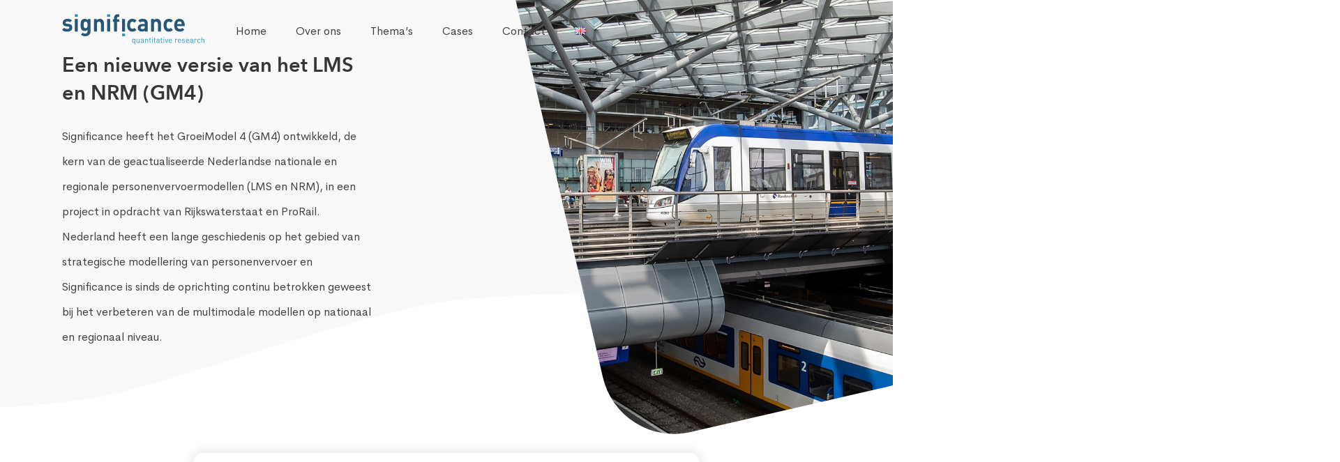

--- FILE ---
content_type: text/html; charset=UTF-8
request_url: https://significance.nl/case/een-nieuwe-versie-van-het-lms-en-nrm-gm4/
body_size: 8376
content:
<!doctype html>
<html lang="nl-NL">

<head>
    <meta charset="utf-8">
    <meta http-equiv="x-ua-compatible" content="ie=edge">
    <meta name="viewport" content="width=device-width, initial-scale=1, shrink-to-fit=no">
    <link rel="apple-touch-icon" sizes="180x180" href="/apple-touch-icon.png">
    <link rel="icon" type="image/png" sizes="32x32" href="/favicon-32x32.png">
    <link rel="icon" type="image/png" sizes="16x16" href="/favicon-16x16.png">
    <link rel="manifest" href="/site.webmanifest">
    <link rel="mask-icon" href="/safari-pinned-tab.svg" color="#5bbad5">
    <meta name="msapplication-TileColor" content="#da532c">
    <meta name="theme-color" content="#ffffff">
    <title>Een nieuwe versie van het LMS en NRM (GM4). &#8211; Significance</title>
<meta name='robots' content='max-image-preview:large' />
	<style>img:is([sizes="auto" i], [sizes^="auto," i]) { contain-intrinsic-size: 3000px 1500px }</style>
	<link rel="alternate" href="https://significance.nl/case/een-nieuwe-versie-van-het-lms-en-nrm-gm4/" hreflang="nl" />
<link rel="alternate" href="https://significance.nl/en/case/a-new-version-of-the-new-dutch-national-passenger-transport-model-gm4/" hreflang="en" />
<script type="text/javascript">
/* <![CDATA[ */
window._wpemojiSettings = {"baseUrl":"https:\/\/s.w.org\/images\/core\/emoji\/16.0.1\/72x72\/","ext":".png","svgUrl":"https:\/\/s.w.org\/images\/core\/emoji\/16.0.1\/svg\/","svgExt":".svg","source":{"concatemoji":"https:\/\/significance.nl\/wp-includes\/js\/wp-emoji-release.min.js?ver=6.8.3"}};
/*! This file is auto-generated */
!function(s,n){var o,i,e;function c(e){try{var t={supportTests:e,timestamp:(new Date).valueOf()};sessionStorage.setItem(o,JSON.stringify(t))}catch(e){}}function p(e,t,n){e.clearRect(0,0,e.canvas.width,e.canvas.height),e.fillText(t,0,0);var t=new Uint32Array(e.getImageData(0,0,e.canvas.width,e.canvas.height).data),a=(e.clearRect(0,0,e.canvas.width,e.canvas.height),e.fillText(n,0,0),new Uint32Array(e.getImageData(0,0,e.canvas.width,e.canvas.height).data));return t.every(function(e,t){return e===a[t]})}function u(e,t){e.clearRect(0,0,e.canvas.width,e.canvas.height),e.fillText(t,0,0);for(var n=e.getImageData(16,16,1,1),a=0;a<n.data.length;a++)if(0!==n.data[a])return!1;return!0}function f(e,t,n,a){switch(t){case"flag":return n(e,"\ud83c\udff3\ufe0f\u200d\u26a7\ufe0f","\ud83c\udff3\ufe0f\u200b\u26a7\ufe0f")?!1:!n(e,"\ud83c\udde8\ud83c\uddf6","\ud83c\udde8\u200b\ud83c\uddf6")&&!n(e,"\ud83c\udff4\udb40\udc67\udb40\udc62\udb40\udc65\udb40\udc6e\udb40\udc67\udb40\udc7f","\ud83c\udff4\u200b\udb40\udc67\u200b\udb40\udc62\u200b\udb40\udc65\u200b\udb40\udc6e\u200b\udb40\udc67\u200b\udb40\udc7f");case"emoji":return!a(e,"\ud83e\udedf")}return!1}function g(e,t,n,a){var r="undefined"!=typeof WorkerGlobalScope&&self instanceof WorkerGlobalScope?new OffscreenCanvas(300,150):s.createElement("canvas"),o=r.getContext("2d",{willReadFrequently:!0}),i=(o.textBaseline="top",o.font="600 32px Arial",{});return e.forEach(function(e){i[e]=t(o,e,n,a)}),i}function t(e){var t=s.createElement("script");t.src=e,t.defer=!0,s.head.appendChild(t)}"undefined"!=typeof Promise&&(o="wpEmojiSettingsSupports",i=["flag","emoji"],n.supports={everything:!0,everythingExceptFlag:!0},e=new Promise(function(e){s.addEventListener("DOMContentLoaded",e,{once:!0})}),new Promise(function(t){var n=function(){try{var e=JSON.parse(sessionStorage.getItem(o));if("object"==typeof e&&"number"==typeof e.timestamp&&(new Date).valueOf()<e.timestamp+604800&&"object"==typeof e.supportTests)return e.supportTests}catch(e){}return null}();if(!n){if("undefined"!=typeof Worker&&"undefined"!=typeof OffscreenCanvas&&"undefined"!=typeof URL&&URL.createObjectURL&&"undefined"!=typeof Blob)try{var e="postMessage("+g.toString()+"("+[JSON.stringify(i),f.toString(),p.toString(),u.toString()].join(",")+"));",a=new Blob([e],{type:"text/javascript"}),r=new Worker(URL.createObjectURL(a),{name:"wpTestEmojiSupports"});return void(r.onmessage=function(e){c(n=e.data),r.terminate(),t(n)})}catch(e){}c(n=g(i,f,p,u))}t(n)}).then(function(e){for(var t in e)n.supports[t]=e[t],n.supports.everything=n.supports.everything&&n.supports[t],"flag"!==t&&(n.supports.everythingExceptFlag=n.supports.everythingExceptFlag&&n.supports[t]);n.supports.everythingExceptFlag=n.supports.everythingExceptFlag&&!n.supports.flag,n.DOMReady=!1,n.readyCallback=function(){n.DOMReady=!0}}).then(function(){return e}).then(function(){var e;n.supports.everything||(n.readyCallback(),(e=n.source||{}).concatemoji?t(e.concatemoji):e.wpemoji&&e.twemoji&&(t(e.twemoji),t(e.wpemoji)))}))}((window,document),window._wpemojiSettings);
/* ]]> */
</script>
<style id='wp-emoji-styles-inline-css' type='text/css'>

	img.wp-smiley, img.emoji {
		display: inline !important;
		border: none !important;
		box-shadow: none !important;
		height: 1em !important;
		width: 1em !important;
		margin: 0 0.07em !important;
		vertical-align: -0.1em !important;
		background: none !important;
		padding: 0 !important;
	}
</style>
<link rel='stylesheet' id='wp-block-library-css' href='https://significance.nl/wp-includes/css/dist/block-library/style.min.css?ver=6.8.3' type='text/css' media='all' />
<style id='global-styles-inline-css' type='text/css'>
:root{--wp--preset--aspect-ratio--square: 1;--wp--preset--aspect-ratio--4-3: 4/3;--wp--preset--aspect-ratio--3-4: 3/4;--wp--preset--aspect-ratio--3-2: 3/2;--wp--preset--aspect-ratio--2-3: 2/3;--wp--preset--aspect-ratio--16-9: 16/9;--wp--preset--aspect-ratio--9-16: 9/16;--wp--preset--color--black: #000000;--wp--preset--color--cyan-bluish-gray: #abb8c3;--wp--preset--color--white: #ffffff;--wp--preset--color--pale-pink: #f78da7;--wp--preset--color--vivid-red: #cf2e2e;--wp--preset--color--luminous-vivid-orange: #ff6900;--wp--preset--color--luminous-vivid-amber: #fcb900;--wp--preset--color--light-green-cyan: #7bdcb5;--wp--preset--color--vivid-green-cyan: #00d084;--wp--preset--color--pale-cyan-blue: #8ed1fc;--wp--preset--color--vivid-cyan-blue: #0693e3;--wp--preset--color--vivid-purple: #9b51e0;--wp--preset--gradient--vivid-cyan-blue-to-vivid-purple: linear-gradient(135deg,rgba(6,147,227,1) 0%,rgb(155,81,224) 100%);--wp--preset--gradient--light-green-cyan-to-vivid-green-cyan: linear-gradient(135deg,rgb(122,220,180) 0%,rgb(0,208,130) 100%);--wp--preset--gradient--luminous-vivid-amber-to-luminous-vivid-orange: linear-gradient(135deg,rgba(252,185,0,1) 0%,rgba(255,105,0,1) 100%);--wp--preset--gradient--luminous-vivid-orange-to-vivid-red: linear-gradient(135deg,rgba(255,105,0,1) 0%,rgb(207,46,46) 100%);--wp--preset--gradient--very-light-gray-to-cyan-bluish-gray: linear-gradient(135deg,rgb(238,238,238) 0%,rgb(169,184,195) 100%);--wp--preset--gradient--cool-to-warm-spectrum: linear-gradient(135deg,rgb(74,234,220) 0%,rgb(151,120,209) 20%,rgb(207,42,186) 40%,rgb(238,44,130) 60%,rgb(251,105,98) 80%,rgb(254,248,76) 100%);--wp--preset--gradient--blush-light-purple: linear-gradient(135deg,rgb(255,206,236) 0%,rgb(152,150,240) 100%);--wp--preset--gradient--blush-bordeaux: linear-gradient(135deg,rgb(254,205,165) 0%,rgb(254,45,45) 50%,rgb(107,0,62) 100%);--wp--preset--gradient--luminous-dusk: linear-gradient(135deg,rgb(255,203,112) 0%,rgb(199,81,192) 50%,rgb(65,88,208) 100%);--wp--preset--gradient--pale-ocean: linear-gradient(135deg,rgb(255,245,203) 0%,rgb(182,227,212) 50%,rgb(51,167,181) 100%);--wp--preset--gradient--electric-grass: linear-gradient(135deg,rgb(202,248,128) 0%,rgb(113,206,126) 100%);--wp--preset--gradient--midnight: linear-gradient(135deg,rgb(2,3,129) 0%,rgb(40,116,252) 100%);--wp--preset--font-size--small: 13px;--wp--preset--font-size--medium: 20px;--wp--preset--font-size--large: 36px;--wp--preset--font-size--x-large: 42px;--wp--preset--spacing--20: 0.44rem;--wp--preset--spacing--30: 0.67rem;--wp--preset--spacing--40: 1rem;--wp--preset--spacing--50: 1.5rem;--wp--preset--spacing--60: 2.25rem;--wp--preset--spacing--70: 3.38rem;--wp--preset--spacing--80: 5.06rem;--wp--preset--shadow--natural: 6px 6px 9px rgba(0, 0, 0, 0.2);--wp--preset--shadow--deep: 12px 12px 50px rgba(0, 0, 0, 0.4);--wp--preset--shadow--sharp: 6px 6px 0px rgba(0, 0, 0, 0.2);--wp--preset--shadow--outlined: 6px 6px 0px -3px rgba(255, 255, 255, 1), 6px 6px rgba(0, 0, 0, 1);--wp--preset--shadow--crisp: 6px 6px 0px rgba(0, 0, 0, 1);}:where(body) { margin: 0; }.wp-site-blocks > .alignleft { float: left; margin-right: 2em; }.wp-site-blocks > .alignright { float: right; margin-left: 2em; }.wp-site-blocks > .aligncenter { justify-content: center; margin-left: auto; margin-right: auto; }:where(.is-layout-flex){gap: 0.5em;}:where(.is-layout-grid){gap: 0.5em;}.is-layout-flow > .alignleft{float: left;margin-inline-start: 0;margin-inline-end: 2em;}.is-layout-flow > .alignright{float: right;margin-inline-start: 2em;margin-inline-end: 0;}.is-layout-flow > .aligncenter{margin-left: auto !important;margin-right: auto !important;}.is-layout-constrained > .alignleft{float: left;margin-inline-start: 0;margin-inline-end: 2em;}.is-layout-constrained > .alignright{float: right;margin-inline-start: 2em;margin-inline-end: 0;}.is-layout-constrained > .aligncenter{margin-left: auto !important;margin-right: auto !important;}.is-layout-constrained > :where(:not(.alignleft):not(.alignright):not(.alignfull)){margin-left: auto !important;margin-right: auto !important;}body .is-layout-flex{display: flex;}.is-layout-flex{flex-wrap: wrap;align-items: center;}.is-layout-flex > :is(*, div){margin: 0;}body .is-layout-grid{display: grid;}.is-layout-grid > :is(*, div){margin: 0;}body{padding-top: 0px;padding-right: 0px;padding-bottom: 0px;padding-left: 0px;}a:where(:not(.wp-element-button)){text-decoration: underline;}:root :where(.wp-element-button, .wp-block-button__link){background-color: #32373c;border-width: 0;color: #fff;font-family: inherit;font-size: inherit;line-height: inherit;padding: calc(0.667em + 2px) calc(1.333em + 2px);text-decoration: none;}.has-black-color{color: var(--wp--preset--color--black) !important;}.has-cyan-bluish-gray-color{color: var(--wp--preset--color--cyan-bluish-gray) !important;}.has-white-color{color: var(--wp--preset--color--white) !important;}.has-pale-pink-color{color: var(--wp--preset--color--pale-pink) !important;}.has-vivid-red-color{color: var(--wp--preset--color--vivid-red) !important;}.has-luminous-vivid-orange-color{color: var(--wp--preset--color--luminous-vivid-orange) !important;}.has-luminous-vivid-amber-color{color: var(--wp--preset--color--luminous-vivid-amber) !important;}.has-light-green-cyan-color{color: var(--wp--preset--color--light-green-cyan) !important;}.has-vivid-green-cyan-color{color: var(--wp--preset--color--vivid-green-cyan) !important;}.has-pale-cyan-blue-color{color: var(--wp--preset--color--pale-cyan-blue) !important;}.has-vivid-cyan-blue-color{color: var(--wp--preset--color--vivid-cyan-blue) !important;}.has-vivid-purple-color{color: var(--wp--preset--color--vivid-purple) !important;}.has-black-background-color{background-color: var(--wp--preset--color--black) !important;}.has-cyan-bluish-gray-background-color{background-color: var(--wp--preset--color--cyan-bluish-gray) !important;}.has-white-background-color{background-color: var(--wp--preset--color--white) !important;}.has-pale-pink-background-color{background-color: var(--wp--preset--color--pale-pink) !important;}.has-vivid-red-background-color{background-color: var(--wp--preset--color--vivid-red) !important;}.has-luminous-vivid-orange-background-color{background-color: var(--wp--preset--color--luminous-vivid-orange) !important;}.has-luminous-vivid-amber-background-color{background-color: var(--wp--preset--color--luminous-vivid-amber) !important;}.has-light-green-cyan-background-color{background-color: var(--wp--preset--color--light-green-cyan) !important;}.has-vivid-green-cyan-background-color{background-color: var(--wp--preset--color--vivid-green-cyan) !important;}.has-pale-cyan-blue-background-color{background-color: var(--wp--preset--color--pale-cyan-blue) !important;}.has-vivid-cyan-blue-background-color{background-color: var(--wp--preset--color--vivid-cyan-blue) !important;}.has-vivid-purple-background-color{background-color: var(--wp--preset--color--vivid-purple) !important;}.has-black-border-color{border-color: var(--wp--preset--color--black) !important;}.has-cyan-bluish-gray-border-color{border-color: var(--wp--preset--color--cyan-bluish-gray) !important;}.has-white-border-color{border-color: var(--wp--preset--color--white) !important;}.has-pale-pink-border-color{border-color: var(--wp--preset--color--pale-pink) !important;}.has-vivid-red-border-color{border-color: var(--wp--preset--color--vivid-red) !important;}.has-luminous-vivid-orange-border-color{border-color: var(--wp--preset--color--luminous-vivid-orange) !important;}.has-luminous-vivid-amber-border-color{border-color: var(--wp--preset--color--luminous-vivid-amber) !important;}.has-light-green-cyan-border-color{border-color: var(--wp--preset--color--light-green-cyan) !important;}.has-vivid-green-cyan-border-color{border-color: var(--wp--preset--color--vivid-green-cyan) !important;}.has-pale-cyan-blue-border-color{border-color: var(--wp--preset--color--pale-cyan-blue) !important;}.has-vivid-cyan-blue-border-color{border-color: var(--wp--preset--color--vivid-cyan-blue) !important;}.has-vivid-purple-border-color{border-color: var(--wp--preset--color--vivid-purple) !important;}.has-vivid-cyan-blue-to-vivid-purple-gradient-background{background: var(--wp--preset--gradient--vivid-cyan-blue-to-vivid-purple) !important;}.has-light-green-cyan-to-vivid-green-cyan-gradient-background{background: var(--wp--preset--gradient--light-green-cyan-to-vivid-green-cyan) !important;}.has-luminous-vivid-amber-to-luminous-vivid-orange-gradient-background{background: var(--wp--preset--gradient--luminous-vivid-amber-to-luminous-vivid-orange) !important;}.has-luminous-vivid-orange-to-vivid-red-gradient-background{background: var(--wp--preset--gradient--luminous-vivid-orange-to-vivid-red) !important;}.has-very-light-gray-to-cyan-bluish-gray-gradient-background{background: var(--wp--preset--gradient--very-light-gray-to-cyan-bluish-gray) !important;}.has-cool-to-warm-spectrum-gradient-background{background: var(--wp--preset--gradient--cool-to-warm-spectrum) !important;}.has-blush-light-purple-gradient-background{background: var(--wp--preset--gradient--blush-light-purple) !important;}.has-blush-bordeaux-gradient-background{background: var(--wp--preset--gradient--blush-bordeaux) !important;}.has-luminous-dusk-gradient-background{background: var(--wp--preset--gradient--luminous-dusk) !important;}.has-pale-ocean-gradient-background{background: var(--wp--preset--gradient--pale-ocean) !important;}.has-electric-grass-gradient-background{background: var(--wp--preset--gradient--electric-grass) !important;}.has-midnight-gradient-background{background: var(--wp--preset--gradient--midnight) !important;}.has-small-font-size{font-size: var(--wp--preset--font-size--small) !important;}.has-medium-font-size{font-size: var(--wp--preset--font-size--medium) !important;}.has-large-font-size{font-size: var(--wp--preset--font-size--large) !important;}.has-x-large-font-size{font-size: var(--wp--preset--font-size--x-large) !important;}
:where(.wp-block-post-template.is-layout-flex){gap: 1.25em;}:where(.wp-block-post-template.is-layout-grid){gap: 1.25em;}
:where(.wp-block-columns.is-layout-flex){gap: 2em;}:where(.wp-block-columns.is-layout-grid){gap: 2em;}
:root :where(.wp-block-pullquote){font-size: 1.5em;line-height: 1.6;}
</style>
<link rel='stylesheet' id='sage/main.css-css' href='https://significance.nl/wp-content/themes/significancenl/dist/styles/main_493d27cb.css' type='text/css' media='all' />
<script type="text/javascript" src="https://significance.nl/wp-includes/js/jquery/jquery.min.js?ver=3.7.1" id="jquery-core-js"></script>
<script type="text/javascript" src="https://significance.nl/wp-includes/js/jquery/jquery-migrate.min.js?ver=3.4.1" id="jquery-migrate-js"></script>
<link rel="https://api.w.org/" href="https://significance.nl/wp-json/" /><link rel="alternate" title="JSON" type="application/json" href="https://significance.nl/wp-json/wp/v2/case/1299" /><link rel="EditURI" type="application/rsd+xml" title="RSD" href="https://significance.nl/xmlrpc.php?rsd" />
<meta name="generator" content="WordPress 6.8.3" />
<link rel="canonical" href="https://significance.nl/case/een-nieuwe-versie-van-het-lms-en-nrm-gm4/" />
<link rel='shortlink' href='https://significance.nl/?p=1299' />
<link rel="alternate" title="oEmbed (JSON)" type="application/json+oembed" href="https://significance.nl/wp-json/oembed/1.0/embed?url=https%3A%2F%2Fsignificance.nl%2Fcase%2Feen-nieuwe-versie-van-het-lms-en-nrm-gm4%2F&#038;lang=nl" />
<link rel="alternate" title="oEmbed (XML)" type="text/xml+oembed" href="https://significance.nl/wp-json/oembed/1.0/embed?url=https%3A%2F%2Fsignificance.nl%2Fcase%2Feen-nieuwe-versie-van-het-lms-en-nrm-gm4%2F&#038;format=xml&#038;lang=nl" />

		<!-- GA Google Analytics @ https://m0n.co/ga -->
		<script async src="https://www.googletagmanager.com/gtag/js?id=G-3LGWMLFZLP"></script>
		<script>
			window.dataLayer = window.dataLayer || [];
			function gtag(){dataLayer.push(arguments);}
			gtag('js', new Date());
			gtag('config', 'G-3LGWMLFZLP');
		</script>

	<style type="text/css">.recentcomments a{display:inline !important;padding:0 !important;margin:0 !important;}</style><link rel="icon" href="https://significance.nl/wp-content/uploads/2023/05/cropped-Significance-website-icon-1-32x32.jpg" sizes="32x32" />
<link rel="icon" href="https://significance.nl/wp-content/uploads/2023/05/cropped-Significance-website-icon-1-192x192.jpg" sizes="192x192" />
<link rel="apple-touch-icon" href="https://significance.nl/wp-content/uploads/2023/05/cropped-Significance-website-icon-1-180x180.jpg" />
<meta name="msapplication-TileImage" content="https://significance.nl/wp-content/uploads/2023/05/cropped-Significance-website-icon-1-270x270.jpg" />
</head>

<body class="wp-singular case-template-default single single-case postid-1299 wp-theme-significancenlresources een-nieuwe-versie-van-het-lms-en-nrm-gm4 app-data index-data singular-data single-data single-case-data single-case-een-nieuwe-versie-van-het-lms-en-nrm-gm4-data">
    
    <div id="app">
        <header class="navigation is-hidden-tablet">
            <div class="container">
                <div class="level is-mobile is-fullwidth">
                    <div class="level-left">
                        <div class="level-item">
                            <button id="hamburger" class="hamburger hamburger--spin" v-bind:class="{'is-active': navigationActive}" v-on:click="toggleMenu" type="button">
                                <span id="hamburger" class="hamburger-box">
                                    <span id="hamburger" class="hamburger-inner"></span>
                                </span>
                            </button>
                        </div>
                    </div>
                    <div class="level-item">
                        <a class="brand" href="https://significance.nl/">
                            <img src="https://significance.nl/wp-content/uploads/2018/11/logo.svg" alt="">
                        </a>
                    </div>
                    <div class="level-right">
                        <div class="level-item contents">
                            	<li class="lang-item lang-item-8 lang-item-en lang-item-first"><a lang="en-GB" hreflang="en-GB" href="https://significance.nl/en/case/a-new-version-of-the-new-dutch-national-passenger-transport-model-gm4/"><img src="[data-uri]" alt="English" width="16" height="11" style="width: 16px; height: 11px;" /></a></li>

                        </div>

                    </div>
                </div>
            </div>
        </header>

        <nav class="navigation-mobile is-hidden-tablet" v-bind:class="{'is-active': navigationActive}">
                        <div class="menu-primary-mobile-container"><ul id="menu-primary-mobile" class="nav"><li id="menu-item-809" class="menu-item menu-item-type-post_type menu-item-object-page menu-item-home menu-item-809"><a href="https://significance.nl/">Home</a></li>
<li id="menu-item-811" class="menu-item menu-item-type-post_type menu-item-object-page menu-item-811"><a href="https://significance.nl/over-ons/">Over ons</a></li>
<li id="menu-item-808" class="menu-item menu-item-type-post_type_archive menu-item-object-business_theme menu-item-808"><a href="https://significance.nl/themes/">Thema&#8217;s</a></li>
<li id="menu-item-812" class="menu-item menu-item-type-post_type menu-item-object-page menu-item-812"><a href="https://significance.nl/cases/">Cases</a></li>
<li id="menu-item-814" class="menu-item menu-item-type-post_type menu-item-object-page menu-item-814"><a href="https://significance.nl/vacatures/">Vacatures</a></li>
<li id="menu-item-810" class="menu-item menu-item-type-post_type menu-item-object-page menu-item-810"><a href="https://significance.nl/publicaties/">Publicaties</a></li>
<li id="menu-item-813" class="menu-item menu-item-type-post_type menu-item-object-page menu-item-813"><a href="https://significance.nl/contact/">Contact</a></li>
</ul></div>
                    </nav>


        <header class="navigation  is-hidden-mobile">
            <div class="container">
                <div class="columns">
                    <div class="column is-narrow">
                        <a class="brand" href="https://significance.nl/">
                            <img src="https://significance.nl/wp-content/uploads/2018/11/logo.svg" alt="">
                        </a>
                    </div>
                    <div class="column is-vertical-center">
                        <nav class="navigation-links  ">
                                                        <div class="menu-primary-navigation-nederlands-container"><ul id="menu-primary-navigation-nederlands" class="nav"><li id="menu-item-12" class="menu-item menu-item-type-post_type menu-item-object-page menu-item-home menu-item-12"><a href="https://significance.nl/">Home</a></li>
<li id="menu-item-134" class="menu-item menu-item-type-post_type menu-item-object-page menu-item-134"><a href="https://significance.nl/over-ons/">Over ons</a></li>
<li id="menu-item-219" class="menu-item menu-item-type-post_type_archive menu-item-object-business_theme menu-item-219"><a href="https://significance.nl/themes/">Thema&#8217;s</a></li>
<li id="menu-item-141" class="menu-item menu-item-type-post_type menu-item-object-page menu-item-141"><a href="https://significance.nl/cases/">Cases</a></li>
<li id="menu-item-149" class="menu-item menu-item-type-post_type menu-item-object-page menu-item-149"><a href="https://significance.nl/contact/">Contact</a></li>
</ul></div>
                                                        <ul>
                                	<li class="lang-item lang-item-8 lang-item-en lang-item-first"><a lang="en-GB" hreflang="en-GB" href="https://significance.nl/en/case/a-new-version-of-the-new-dutch-national-passenger-transport-model-gm4/"><img src="[data-uri]" alt="English" width="16" height="11" style="width: 16px; height: 11px;" /></a></li>

                            </ul>
                        </nav>


                    </div>
                    <div class="column is-narrow  is-vertical-center">
                        <nav class="navigation-links is-language-toggle">
                            <ul>
                                
                            </ul>
                        </nav>
                    </div>
                </div>
            </div>
        </header>

        <div>
            <header class="header" style="background-image: url(https://significance.nl/wp-content/uploads/2018/11/header_bg.svg)">
    <div class="container is-fullheight">
                <div class="overlay_rect_image">
            <img src="https://significance.nl/wp-content/uploads/2021/04/03-ov-multimodaal-scaled.jpg" alt="">
        </div>
        
        <div class="header-content  ">
            <div class="columns is-vertical-center">
                <div class=" column is-4 is-5-tablet is-12-mobile">
                    <div class="contents">
                        <h1 class="title">
                            Een nieuwe versie van het LMS en NRM (GM4)
                        </h1>
                        <div class="paragraph">
                            <p>Significance heeft het GroeiModel 4 (GM4) ontwikkeld, de kern van de geactualiseerde Nederlandse nationale en regionale personenvervoermodellen (LMS en NRM), in een project in opdracht van Rijkswaterstaat en ProRail. Nederland heeft een lange geschiedenis op het gebied van strategische modellering van personenvervoer en Significance is sinds de oprichting continu betrokken geweest bij het verbeteren van de multimodale modellen op nationaal en regionaal niveau. </p>

                        </div>
                    </div>
                </div>
                <div class="column is-6 is-offset-1-desktop is-offset-1-tablet is-hidden-mobile">
                    <img class="animation" src="" alt="">
                </div>
            </div>
        </div>
    </div>
    </div>
</header>
<div class="container m-t-50 m-b-100 contents">

                        
        <div class="columns is-centered m-t-25">
        <div class="column is-8">
            <div class="box">
                <div class="paragraph">
                    <p>Belangrijke nieuwe aandachtspunten zijn de rol van het stedelijke en regionale OV, het fietsen en het meer exploratieve gebruik van het model om de mogelijke effecten van onzekere ontwikkelingen zoals zelfrijdende voertuigen, autodelen of MaaS nader te kunnen verkennen.</p>

                </div>
            </div>
        </div>
    </div>
    
    
    
    
    
    
                    
    
    
        <div class="columns is-centered m-t-25">
        <div class="column is-10">
            <div class="columns is-variable is-8  is-vertical-center is-reversed ">
                <div class="column is-6">
                                        <div class="paragraph">
                        <p>Het GM4 is een gedesaggregeerd multimodaal model dat is geworteld in de discrete keuzetheorie. Het model beschrijft complexe tours (bv heen en weer reizen naar werk met tussendoor ook een winkel verplaatsing) en onderscheidt 9 vervoerwijzen, 5 motieven vanuit huis, 2 motieven vanuit de werklocatie en 3 motieven voor kinderen. Het model bestaat uit een geneste Logit-structuur met een nestvolgorde geschat per motief, vaak bestaande uit vervoerwijzekeuze- openbaar vervoer subvervoerwijzekeuze, bestemmingskeuze, tijdstipkeuze, voor- en natransport keuze trein en stationskeuze. Het model modelleert expliciet de stationskeuze voor treinreizigers en het gebruik van voor- en natransportvervoerwijzen, zoals lopen, fietsen, bus, tram &#038; metro of auto, als onderdeel van multimodaal reizen. Het model is geschat op basis van OViN-enquêtes voor de jaren 2015-2017 in combinatie met specifieke enquêtegegevens voor treinreizigers over hun in- en uitgangsmoduskeuzes en stationskeuzes.</p>

                    </div>
                </div>
                <div class="column is-6">
                    <img src="https://significance.nl/wp-content/uploads/2021/04/nesting_GM4.jpg" alt="">
                </div>
            </div>
        </div>
    </div>
    
    
    
    
            <div class="columns is-centered m-t-25">
        <div class="column is-6">
                        <div class="paragraph">
                <p>In vergelijking met de vorige versie van het model is in het GM4 de gecombineerde bus/tram/metro-vervoerwijze opgesplitst in tram/metro en bus en is ook de e-bike als een aparte vervoerwijze geïntroduceerd naast de conventionele fiets. Andere verbeteringen in de modelspecificatie zijn onder meer het gebruik van kostencoëfficiënten per inkomensklasse, uitgebreidere autokostenspecificatie, het meenemen van reiskostenvergoedingen en het gebruik van opleidingsniveau als verklarende variabele aan de herkomstkant (bevolking naar opleidingsniveau) en de bestemmingskant (opleidingsniveau van banen). Naast het standaardmodel zijn er ook meer exploratieve functionaliteiten ontwikkeld als onderdeel van het nationale model. De exploratieve functionaliteiten zijn opgenomen om de effecten van ontwikkelingen als zelfrijdende voertuigen, autodelen en/of MaaS te verkennen.</p>

            </div>
        </div>
    </div>
                
    
    
    
    
    
    
            <div class="columns is-centered m-t-25">
        <div class="column is-6">
                        <div class="paragraph">
                <p>De kwaliteit van het nieuwe GM4 is, in interactie met de klant, de bredere begeleidingsgroep en een externe academische expertcommissie, op veel aspecten beoordeeld door gebruik van een vooraf vastgelegd evaluatiekader. Het evaluatiekader kijkt naar de statistische fit van het model, controleert op &#8216;acceptabele&#8217; bandbreedtes voor kosten- en tijdelasticiteiten en reistijdwaardering (gebaseerd op wetenschappelijke literatuur) en referentiewaarden voor belangrijke transportcijfers zoals het aantal tours en km per vervoermiddel en de reislengteverdelingen per vervoermiddel, zowel op nationaal niveau als voor de 4 grootste steden in Nederland.<br />
Het nieuwe groeimodel is als onderdeel van het LMS gebruikt in de NMCA studie van het Ministerie van Infrastructuur en Waterstaat. De LMS- en NRM-modellen op basis van GM4 zijn formeel operationeel per 1 april 2021 als standaardmodellen voor het personenvervoer op nationaal en regionaal niveau in Nederland.</p>

            </div>
        </div>
    </div>
                
    
    
    
    
    
    
                    
    
    
    
    
    
        <div class="columns is-centered m-t-25">
        <div class="column is-10">
            <div class="columns is-variable is-8 is-multiline">
                                <div class="column is-3">
                    <figure class="image">
                                                <a href="https://significance.nl/barry-zondag/">
                                                        <img src="https://significance.nl/wp-content/uploads/2019/01/Barry_Zondag.jpg">
                            <h1 class="title is-5 m-t-10">Barry Zondag</h1>
                            <h1 class="subtitle is-6">managing director</h1>
                                                    </a>
                                                <p class="paragraph">
                            <a href="mailto:zondag@significance.nl">zondag@significance.nl</a><br>
                            <a href="tel:+31 70 312 1548">+31 70 312 1548</a><br>
                        </p>
                    </figure>
                </div>
                                <div class="column is-3">
                    <figure class="image">
                                                <a href="https://significance.nl/jaap-baak/">
                                                        <img src="https://significance.nl/wp-content/uploads/2019/01/Jaap_Baak-1.jpg">
                            <h1 class="title is-5 m-t-10">Jaap Baak</h1>
                            <h1 class="subtitle is-6">senior researcher</h1>
                                                    </a>
                                                <p class="paragraph">
                            <a href="mailto:baak@significance.nl">baak@significance.nl</a><br>
                            <a href="tel:+31 70 312 1540">+31 70 312 1540</a><br>
                        </p>
                    </figure>
                </div>
                                <div class="column is-3">
                    <figure class="image">
                                                <a href="https://significance.nl/jasper-willigers/">
                                                        <img src="https://significance.nl/wp-content/uploads/2019/01/Jasper_Willigers-1.jpg">
                            <h1 class="title is-5 m-t-10">Jasper Willigers</h1>
                            <h1 class="subtitle is-6">senior researcher</h1>
                                                    </a>
                                                <p class="paragraph">
                            <a href="mailto:willigers@significance.nl">willigers@significance.nl</a><br>
                            <a href="tel:+31 70 312 1543">+31 70 312 1543</a><br>
                        </p>
                    </figure>
                </div>
                            </div>
        </div>
    </div>
    
        </div>
        </div>

        <footer class="footer m-t-50">
            <div class="container">
                <div class="contents">
                    <div class="columns is-mobile is-multiline">
                                                <div class="column is-2-tablet is-6-mobile">
                            <h1 class="title is-5 m-b-25"></h1>
                                                        <div class="menu-primary-navigation-nederlands-container"><ul id="menu-primary-navigation-nederlands-1" class="menu"><li class="menu-item menu-item-type-post_type menu-item-object-page menu-item-home menu-item-12"><a href="https://significance.nl/">Home</a></li>
<li class="menu-item menu-item-type-post_type menu-item-object-page menu-item-134"><a href="https://significance.nl/over-ons/">Over ons</a></li>
<li class="menu-item menu-item-type-post_type_archive menu-item-object-business_theme menu-item-219"><a href="https://significance.nl/themes/">Thema&#8217;s</a></li>
<li class="menu-item menu-item-type-post_type menu-item-object-page menu-item-141"><a href="https://significance.nl/cases/">Cases</a></li>
<li class="menu-item menu-item-type-post_type menu-item-object-page menu-item-149"><a href="https://significance.nl/contact/">Contact</a></li>
</ul></div>
                                                    </div>
                                                <div class="column is-2-tablet is-6-mobile">
                            <h1 class="title is-5 m-b-25"></h1>
                                                        <div class="menu-footer-extra-container"><ul id="menu-footer-extra" class="menu"><li id="menu-item-170" class="menu-item menu-item-type-post_type menu-item-object-page menu-item-170"><a href="https://significance.nl/vacatures/">Vacatures</a></li>
<li id="menu-item-364" class="menu-item menu-item-type-post_type menu-item-object-page menu-item-364"><a href="https://significance.nl/publicaties/">Publicaties</a></li>
</ul></div>
                                                    </div>
                                                <div class="column is-2-tablet is-6-mobile">
                            <h1 class="title is-5 m-b-25"></h1>
                                                        <div class="menu-footer-general-container"><ul id="menu-footer-general" class="menu"><li id="menu-item-96" class="menu-item menu-item-type-custom menu-item-object-custom menu-item-96"><a href="mailto:info@significance.nl">info@significance.nl</a></li>
<li id="menu-item-97" class="menu-item menu-item-type-custom menu-item-object-custom menu-item-97"><a href="tel:+31%2070%20312%201530%20">+31 70 312 1530</a></li>
</ul></div>
                                                    </div>
                                                <div class="column is-3-tablet is-12-mobile is-offset-3-tablet footer-info">
                            <img src="https://significance.nl/wp-content/uploads/2018/11/logo_white.svg" alt="">
                            <p class="has-text-white m-t-5">
                                
                            </p>
                        </div>
                    </div>
                </div>

                <div class="columns m-t-25">
                    <div class="column">
                        <p class="copyright">&copy; Copyright 2026, Significance</p>
                    </div>
                </div>

                <div class="background-overlay">
                    <img src="https://significance.nl/wp-content/themes/significancenl/dist/images/blue_block_2102d77d.svg" alt="">
                </div>
            </div>
        </footer>
    </div>


    
    <script type="speculationrules">
{"prefetch":[{"source":"document","where":{"and":[{"href_matches":"\/*"},{"not":{"href_matches":["\/wp-*.php","\/wp-admin\/*","\/wp-content\/uploads\/*","\/wp-content\/*","\/wp-content\/plugins\/*","\/wp-content\/themes\/significancenl\/resources\/*","\/*\\?(.+)"]}},{"not":{"selector_matches":"a[rel~=\"nofollow\"]"}},{"not":{"selector_matches":".no-prefetch, .no-prefetch a"}}]},"eagerness":"conservative"}]}
</script>
<script type="text/javascript" src="https://significance.nl/wp-content/themes/significancenl/dist/scripts/main_493d27cb.js" id="sage/main.js-js"></script>
</body>

</html>

--- FILE ---
content_type: image/svg+xml
request_url: https://significance.nl/wp-content/themes/significancenl/dist/images/blue_block_2102d77d.svg
body_size: 338
content:
<svg width="1119" height="1119" viewBox="0 0 1119 1119" fill="none" xmlns="http://www.w3.org/2000/svg"><rect x=".911" y="209.988" width="932" height="932" rx="106" transform="rotate(-13 .911 209.988)" fill="url(#paint0_linear)"/><defs><linearGradient id="paint0_linear" x1=".911" y1="209.988" x2=".911" y2="1141.99" gradientUnits="userSpaceOnUse"><stop stop-color="#42C7E5"/><stop offset="1" stop-color="#1F95C6"/></linearGradient></defs></svg>

--- FILE ---
content_type: application/javascript
request_url: https://significance.nl/wp-content/themes/significancenl/dist/scripts/main_493d27cb.js
body_size: 71023
content:
!function(e){var t={};function n(i){if(t[i])return t[i].exports;var r=t[i]={i:i,l:!1,exports:{}};return e[i].call(r.exports,r,r.exports,n),r.l=!0,r.exports}n.m=e,n.c=t,n.d=function(e,t,i){n.o(e,t)||Object.defineProperty(e,t,{configurable:!1,enumerable:!0,get:i})},n.n=function(e){var t=e&&e.__esModule?function(){return e.default}:function(){return e};return n.d(t,"a",t),t},n.o=function(e,t){return Object.prototype.hasOwnProperty.call(e,t)},n.p="/wp-content/themes/significancenl/dist/",n(n.s=4)}([function(e,t){var n;n=function(){return this}();try{n=n||Function("return this")()||(0,eval)("this")}catch(e){"object"==typeof window&&(n=window)}e.exports=n},function(e,t,n){"use strict";n.d(t,"b",function(){return r}),n.d(t,"a",function(){return i});var i="undefined"==typeof document?{body:{},addEventListener:function(){},removeEventListener:function(){},activeElement:{blur:function(){},nodeName:""},querySelector:function(){return null},querySelectorAll:function(){return[]},getElementById:function(){return null},createEvent:function(){return{initEvent:function(){}}},createElement:function(){return{children:[],childNodes:[],style:{},setAttribute:function(){},getElementsByTagName:function(){return[]}}},location:{hash:""}}:document,r="undefined"==typeof window?{document:i,navigator:{userAgent:""},location:{},history:{},CustomEvent:function(){return this},addEventListener:function(){},removeEventListener:function(){},getComputedStyle:function(){return{getPropertyValue:function(){return""}}},Image:function(){},Date:function(){},screen:{},setTimeout:function(){},clearTimeout:function(){}}:window},function(e,t){var n,i,r=e.exports={};function a(){throw new Error("setTimeout has not been defined")}function s(){throw new Error("clearTimeout has not been defined")}function o(e){if(n===setTimeout)return setTimeout(e,0);if((n===a||!n)&&setTimeout)return n=setTimeout,setTimeout(e,0);try{return n(e,0)}catch(t){try{return n.call(null,e,0)}catch(t){return n.call(this,e,0)}}}!function(){try{n="function"==typeof setTimeout?setTimeout:a}catch(e){n=a}try{i="function"==typeof clearTimeout?clearTimeout:s}catch(e){i=s}}();var l,d=[],c=!1,u=-1;function p(){c&&l&&(c=!1,l.length?d=l.concat(d):u=-1,d.length&&f())}function f(){if(!c){var e=o(p);c=!0;for(var t=d.length;t;){for(l=d,d=[];++u<t;)l&&l[u].run();u=-1,t=d.length}l=null,c=!1,function(e){if(i===clearTimeout)return clearTimeout(e);if((i===s||!i)&&clearTimeout)return i=clearTimeout,clearTimeout(e);try{i(e)}catch(t){try{return i.call(null,e)}catch(t){return i.call(this,e)}}}(e)}}function h(e,t){this.fun=e,this.array=t}function v(){}r.nextTick=function(e){var t=new Array(arguments.length-1);if(arguments.length>1)for(var n=1;n<arguments.length;n++)t[n-1]=arguments[n];d.push(new h(e,t)),1!==d.length||c||o(f)},h.prototype.run=function(){this.fun.apply(null,this.array)},r.title="browser",r.browser=!0,r.env={},r.argv=[],r.version="",r.versions={},r.on=v,r.addListener=v,r.once=v,r.off=v,r.removeListener=v,r.removeAllListeners=v,r.emit=v,r.prependListener=v,r.prependOnceListener=v,r.listeners=function(e){return[]},r.binding=function(e){throw new Error("process.binding is not supported")},r.cwd=function(){return"/"},r.chdir=function(e){throw new Error("process.chdir is not supported")},r.umask=function(){return 0}},function(e,t){e.exports=jQuery},function(e,t,n){n(5),e.exports=n(13)},function(e,t,n){"use strict";Object.defineProperty(t,"__esModule",{value:!0});var i=n(6),r=n(8),a=n(3),s=n.n(a),o=n(11),l=n(12),d=n.n(l);if(s()(document.body).ready(function(){}),new r.a({el:"#app",data:{navigationActive:!1},methods:{toggleMenu:function(){this.setNavigationActive(!this.navigationActive)},setNavigationActive:function(e){this.navigationActive=e}},created:function(){var e=this,t=this,n=!1;window.addEventListener("scroll",function(){n||(window.requestAnimationFrame(function(){t.setNavigationActive(!1),n=!1}),n=!0)}),window.addEventListener("click",function(t){"hamburger"!==t.target.id&&e.setNavigationActive(!1)}),document.getElementsByClassName("navigation-mobile")[0].addEventListener("click",function(e){e.stopPropagation()})}}),document.getElementsByClassName("swiper-container").length){var c=new i.a(".swiper-container",{centeredSlides:!0,breakpoints:{768:{slidesPerView:1,spaceBetween:10}},spaceBetween:150,slidesPerView:2,navigation:{nextEl:".cases-swiper-next",prevEl:".cases-swiper-prev"},init:!1});c.on("init",function(){setTimeout(function(){window.dispatchEvent(new Event("resize"))},1e3)}),c.init()}d.a.KEY="AIzaSyDCIMgntRBr7TKMCLxBTYgF_Ny6nFpj9CQ",d.a.load(function(e){s()(".acf-map").each(function(){Object(o.a)(s()(this),e)})})},function(e,t,n){"use strict";var i=n(7),r=n(1);const a={addClass:i.c,removeClass:i.E,hasClass:i.m,toggleClass:i.H,attr:i.e,removeAttr:i.D,data:i.i,transform:i.I,transition:i.J,on:i.u,off:i.s,trigger:i.L,transitionEnd:i.K,outerWidth:i.w,outerHeight:i.v,offset:i.t,css:i.h,each:i.j,html:i.n,text:i.G,is:i.p,index:i.o,eq:i.k,append:i.d,prepend:i.z,next:i.q,nextAll:i.r,prev:i.A,prevAll:i.B,parent:i.x,parents:i.y,closest:i.g,find:i.l,children:i.f,remove:i.C,add:i.b,styles:i.F};Object.keys(a).forEach(e=>{i.a.fn[e]=a[e]});const s={deleteProps(e){const t=e;Object.keys(t).forEach(e=>{try{t[e]=null}catch(e){}try{delete t[e]}catch(e){}})},nextTick:(e,t=0)=>setTimeout(e,t),now:()=>Date.now(),getTranslate(e,t="x"){let n,i,a;const s=r.b.getComputedStyle(e,null);return r.b.WebKitCSSMatrix?((i=s.transform||s.webkitTransform).split(",").length>6&&(i=i.split(", ").map(e=>e.replace(",",".")).join(", ")),a=new r.b.WebKitCSSMatrix("none"===i?"":i)):n=(a=s.MozTransform||s.OTransform||s.MsTransform||s.msTransform||s.transform||s.getPropertyValue("transform").replace("translate(","matrix(1, 0, 0, 1,")).toString().split(","),"x"===t&&(i=r.b.WebKitCSSMatrix?a.m41:16===n.length?parseFloat(n[12]):parseFloat(n[4])),"y"===t&&(i=r.b.WebKitCSSMatrix?a.m42:16===n.length?parseFloat(n[13]):parseFloat(n[5])),i||0},parseUrlQuery(e){const t={};let n,i,a,s,o=e||r.b.location.href;if("string"==typeof o&&o.length)for(s=(i=(o=o.indexOf("?")>-1?o.replace(/\S*\?/,""):"").split("&").filter(e=>""!==e)).length,n=0;n<s;n+=1)a=i[n].replace(/#\S+/g,"").split("="),t[decodeURIComponent(a[0])]=void 0===a[1]?void 0:decodeURIComponent(a[1])||"";return t},isObject:e=>"object"==typeof e&&null!==e&&e.constructor&&e.constructor===Object,extend(...e){const t=Object(e[0]);for(let n=1;n<e.length;n+=1){const i=e[n];if(void 0!==i&&null!==i){const e=Object.keys(Object(i));for(let n=0,r=e.length;n<r;n+=1){const r=e[n],a=Object.getOwnPropertyDescriptor(i,r);void 0!==a&&a.enumerable&&(s.isObject(t[r])&&s.isObject(i[r])?s.extend(t[r],i[r]):!s.isObject(t[r])&&s.isObject(i[r])?(t[r]={},s.extend(t[r],i[r])):t[r]=i[r])}}}return t}},o=function(){const e=r.a.createElement("div");return{touch:r.b.Modernizr&&!0===r.b.Modernizr.touch||!!("ontouchstart"in r.b||r.b.DocumentTouch&&r.a instanceof r.b.DocumentTouch),pointerEvents:!!(r.b.navigator.pointerEnabled||r.b.PointerEvent||"maxTouchPoints"in r.b.navigator),prefixedPointerEvents:!!r.b.navigator.msPointerEnabled,transition:function(){const t=e.style;return"transition"in t||"webkitTransition"in t||"MozTransition"in t}(),transforms3d:r.b.Modernizr&&!0===r.b.Modernizr.csstransforms3d||function(){const t=e.style;return"webkitPerspective"in t||"MozPerspective"in t||"OPerspective"in t||"MsPerspective"in t||"perspective"in t}(),flexbox:function(){const t=e.style,n="alignItems webkitAlignItems webkitBoxAlign msFlexAlign mozBoxAlign webkitFlexDirection msFlexDirection mozBoxDirection mozBoxOrient webkitBoxDirection webkitBoxOrient".split(" ");for(let e=0;e<n.length;e+=1)if(n[e]in t)return!0;return!1}(),observer:"MutationObserver"in r.b||"WebkitMutationObserver"in r.b,passiveListener:function(){let e=!1;try{const t=Object.defineProperty({},"passive",{get(){e=!0}});r.b.addEventListener("testPassiveListener",null,t)}catch(e){}return e}(),gestures:"ongesturestart"in r.b}}();class l{constructor(e={}){const t=this;t.params=e,t.eventsListeners={},t.params&&t.params.on&&Object.keys(t.params.on).forEach(e=>{t.on(e,t.params.on[e])})}on(e,t,n){const i=this;if("function"!=typeof t)return i;const r=n?"unshift":"push";return e.split(" ").forEach(e=>{i.eventsListeners[e]||(i.eventsListeners[e]=[]),i.eventsListeners[e][r](t)}),i}once(e,t,n){const i=this;if("function"!=typeof t)return i;return i.on(e,function n(...r){t.apply(i,r),i.off(e,n)},n)}off(e,t){const n=this;return n.eventsListeners?(e.split(" ").forEach(e=>{void 0===t?n.eventsListeners[e]=[]:n.eventsListeners[e]&&n.eventsListeners[e].length&&n.eventsListeners[e].forEach((i,r)=>{i===t&&n.eventsListeners[e].splice(r,1)})}),n):n}emit(...e){const t=this;if(!t.eventsListeners)return t;let n,i,r;return"string"==typeof e[0]||Array.isArray(e[0])?(n=e[0],i=e.slice(1,e.length),r=t):(n=e[0].events,i=e[0].data,r=e[0].context||t),(Array.isArray(n)?n:n.split(" ")).forEach(e=>{if(t.eventsListeners&&t.eventsListeners[e]){const n=[];t.eventsListeners[e].forEach(e=>{n.push(e)}),n.forEach(e=>{e.apply(r,i)})}}),t}useModulesParams(e){const t=this;t.modules&&Object.keys(t.modules).forEach(n=>{const i=t.modules[n];i.params&&s.extend(e,i.params)})}useModules(e={}){const t=this;t.modules&&Object.keys(t.modules).forEach(n=>{const i=t.modules[n],r=e[n]||{};i.instance&&Object.keys(i.instance).forEach(e=>{const n=i.instance[e];t[e]="function"==typeof n?n.bind(t):n}),i.on&&t.on&&Object.keys(i.on).forEach(e=>{t.on(e,i.on[e])}),i.create&&i.create.bind(t)(r)})}static set components(e){this.use&&this.use(e)}static installModule(e,...t){const n=this;n.prototype.modules||(n.prototype.modules={});const i=e.name||`${Object.keys(n.prototype.modules).length}_${s.now()}`;return n.prototype.modules[i]=e,e.proto&&Object.keys(e.proto).forEach(t=>{n.prototype[t]=e.proto[t]}),e.static&&Object.keys(e.static).forEach(t=>{n[t]=e.static[t]}),e.install&&e.install.apply(n,t),n}static use(e,...t){const n=this;return Array.isArray(e)?(e.forEach(e=>n.installModule(e)),n):n.installModule(e,...t)}}var d={updateSize:function(){const e=this;let t,n;const i=e.$el;t=void 0!==e.params.width?e.params.width:i[0].clientWidth,n=void 0!==e.params.height?e.params.height:i[0].clientHeight,0===t&&e.isHorizontal()||0===n&&e.isVertical()||(t=t-parseInt(i.css("padding-left"),10)-parseInt(i.css("padding-right"),10),n=n-parseInt(i.css("padding-top"),10)-parseInt(i.css("padding-bottom"),10),s.extend(e,{width:t,height:n,size:e.isHorizontal()?t:n}))},updateSlides:function(){const e=this,t=e.params,{$wrapperEl:n,size:i,rtlTranslate:a,wrongRTL:l}=e,d=e.virtual&&t.virtual.enabled,c=d?e.virtual.slides.length:e.slides.length,u=n.children(`.${e.params.slideClass}`),p=d?e.virtual.slides.length:u.length;let f=[];const h=[],v=[];let m=t.slidesOffsetBefore;"function"==typeof m&&(m=t.slidesOffsetBefore.call(e));let g=t.slidesOffsetAfter;"function"==typeof g&&(g=t.slidesOffsetAfter.call(e));const y=e.snapGrid.length,b=e.snapGrid.length;let w,E,x=t.spaceBetween,T=-m,C=0,$=0;if(void 0===i)return;"string"==typeof x&&x.indexOf("%")>=0&&(x=parseFloat(x.replace("%",""))/100*i),e.virtualSize=-x,a?u.css({marginLeft:"",marginTop:""}):u.css({marginRight:"",marginBottom:""}),t.slidesPerColumn>1&&(w=Math.floor(p/t.slidesPerColumn)===p/e.params.slidesPerColumn?p:Math.ceil(p/t.slidesPerColumn)*t.slidesPerColumn,"auto"!==t.slidesPerView&&"row"===t.slidesPerColumnFill&&(w=Math.max(w,t.slidesPerView*t.slidesPerColumn)));const S=t.slidesPerColumn,_=w/S,k=_-(t.slidesPerColumn*_-p);for(let n=0;n<p;n+=1){E=0;const a=u.eq(n);if(t.slidesPerColumn>1){let i,r,s;"column"===t.slidesPerColumnFill?(s=n-(r=Math.floor(n/S))*S,(r>k||r===k&&s===S-1)&&(s+=1)>=S&&(s=0,r+=1),i=r+s*w/S,a.css({"-webkit-box-ordinal-group":i,"-moz-box-ordinal-group":i,"-ms-flex-order":i,"-webkit-order":i,order:i})):r=n-(s=Math.floor(n/_))*_,a.css(`margin-${e.isHorizontal()?"top":"left"}`,0!==s&&t.spaceBetween&&`${t.spaceBetween}px`).attr("data-swiper-column",r).attr("data-swiper-row",s)}if("none"!==a.css("display")){if("auto"===t.slidesPerView){const n=r.b.getComputedStyle(a[0],null),i=a[0].style.transform,s=a[0].style.webkitTransform;i&&(a[0].style.transform="none"),s&&(a[0].style.webkitTransform="none"),E=t.roundLengths?e.isHorizontal()?a.outerWidth(!0):a.outerHeight(!0):e.isHorizontal()?parseFloat(n.getPropertyValue("width"))+parseFloat(n.getPropertyValue("margin-left"))+parseFloat(n.getPropertyValue("margin-right")):parseFloat(n.getPropertyValue("height"))+parseFloat(n.getPropertyValue("margin-top"))+parseFloat(n.getPropertyValue("margin-bottom")),i&&(a[0].style.transform=i),s&&(a[0].style.webkitTransform=s),t.roundLengths&&(E=Math.floor(E))}else E=(i-(t.slidesPerView-1)*x)/t.slidesPerView,t.roundLengths&&(E=Math.floor(E)),u[n]&&(e.isHorizontal()?u[n].style.width=`${E}px`:u[n].style.height=`${E}px`);u[n]&&(u[n].swiperSlideSize=E),v.push(E),t.centeredSlides?(T=T+E/2+C/2+x,0===C&&0!==n&&(T=T-i/2-x),0===n&&(T=T-i/2-x),Math.abs(T)<.001&&(T=0),t.roundLengths&&(T=Math.floor(T)),$%t.slidesPerGroup==0&&f.push(T),h.push(T)):(t.roundLengths&&(T=Math.floor(T)),$%t.slidesPerGroup==0&&f.push(T),h.push(T),T=T+E+x),e.virtualSize+=E+x,C=E,$+=1}}let O;if(e.virtualSize=Math.max(e.virtualSize,i)+g,a&&l&&("slide"===t.effect||"coverflow"===t.effect)&&n.css({width:`${e.virtualSize+t.spaceBetween}px`}),o.flexbox&&!t.setWrapperSize||(e.isHorizontal()?n.css({width:`${e.virtualSize+t.spaceBetween}px`}):n.css({height:`${e.virtualSize+t.spaceBetween}px`})),t.slidesPerColumn>1&&(e.virtualSize=(E+t.spaceBetween)*w,e.virtualSize=Math.ceil(e.virtualSize/t.slidesPerColumn)-t.spaceBetween,e.isHorizontal()?n.css({width:`${e.virtualSize+t.spaceBetween}px`}):n.css({height:`${e.virtualSize+t.spaceBetween}px`}),t.centeredSlides)){O=[];for(let n=0;n<f.length;n+=1){let i=f[n];t.roundLengths&&(i=Math.floor(i)),f[n]<e.virtualSize+f[0]&&O.push(i)}f=O}if(!t.centeredSlides){O=[];for(let n=0;n<f.length;n+=1){let r=f[n];t.roundLengths&&(r=Math.floor(r)),f[n]<=e.virtualSize-i&&O.push(r)}f=O,Math.floor(e.virtualSize-i)-Math.floor(f[f.length-1])>1&&f.push(e.virtualSize-i)}if(0===f.length&&(f=[0]),0!==t.spaceBetween&&(e.isHorizontal()?a?u.css({marginLeft:`${x}px`}):u.css({marginRight:`${x}px`}):u.css({marginBottom:`${x}px`})),t.centerInsufficientSlides){let e=0;if(v.forEach(n=>{e+=n+(t.spaceBetween?t.spaceBetween:0)}),(e-=t.spaceBetween)<i){const t=(i-e)/2;f.forEach((e,n)=>{f[n]=e-t}),h.forEach((e,n)=>{h[n]=e+t})}}s.extend(e,{slides:u,snapGrid:f,slidesGrid:h,slidesSizesGrid:v}),p!==c&&e.emit("slidesLengthChange"),f.length!==y&&(e.params.watchOverflow&&e.checkOverflow(),e.emit("snapGridLengthChange")),h.length!==b&&e.emit("slidesGridLengthChange"),(t.watchSlidesProgress||t.watchSlidesVisibility)&&e.updateSlidesOffset()},updateAutoHeight:function(e){const t=this,n=[];let i,r=0;if("number"==typeof e?t.setTransition(e):!0===e&&t.setTransition(t.params.speed),"auto"!==t.params.slidesPerView&&t.params.slidesPerView>1)for(i=0;i<Math.ceil(t.params.slidesPerView);i+=1){const e=t.activeIndex+i;if(e>t.slides.length)break;n.push(t.slides.eq(e)[0])}else n.push(t.slides.eq(t.activeIndex)[0]);for(i=0;i<n.length;i+=1)if(void 0!==n[i]){const e=n[i].offsetHeight;r=e>r?e:r}r&&t.$wrapperEl.css("height",`${r}px`)},updateSlidesOffset:function(){const e=this,t=e.slides;for(let n=0;n<t.length;n+=1)t[n].swiperSlideOffset=e.isHorizontal()?t[n].offsetLeft:t[n].offsetTop},updateSlidesProgress:function(e=this&&this.translate||0){const t=this,n=t.params,{slides:r,rtlTranslate:a}=t;if(0===r.length)return;void 0===r[0].swiperSlideOffset&&t.updateSlidesOffset();let s=-e;a&&(s=e),r.removeClass(n.slideVisibleClass),t.visibleSlidesIndexes=[],t.visibleSlides=[];for(let e=0;e<r.length;e+=1){const i=r[e],o=(s+(n.centeredSlides?t.minTranslate():0)-i.swiperSlideOffset)/(i.swiperSlideSize+n.spaceBetween);if(n.watchSlidesVisibility){const a=-(s-i.swiperSlideOffset),o=a+t.slidesSizesGrid[e];(a>=0&&a<t.size||o>0&&o<=t.size||a<=0&&o>=t.size)&&(t.visibleSlides.push(i),t.visibleSlidesIndexes.push(e),r.eq(e).addClass(n.slideVisibleClass))}i.progress=a?-o:o}t.visibleSlides=Object(i.a)(t.visibleSlides)},updateProgress:function(e=this&&this.translate||0){const t=this,n=t.params,i=t.maxTranslate()-t.minTranslate();let{progress:r,isBeginning:a,isEnd:o}=t;const l=a,d=o;0===i?(r=0,a=!0,o=!0):(a=(r=(e-t.minTranslate())/i)<=0,o=r>=1),s.extend(t,{progress:r,isBeginning:a,isEnd:o}),(n.watchSlidesProgress||n.watchSlidesVisibility)&&t.updateSlidesProgress(e),a&&!l&&t.emit("reachBeginning toEdge"),o&&!d&&t.emit("reachEnd toEdge"),(l&&!a||d&&!o)&&t.emit("fromEdge"),t.emit("progress",r)},updateSlidesClasses:function(){const e=this,{slides:t,params:n,$wrapperEl:i,activeIndex:r,realIndex:a}=e,s=e.virtual&&n.virtual.enabled;let o;t.removeClass(`${n.slideActiveClass} ${n.slideNextClass} ${n.slidePrevClass} ${n.slideDuplicateActiveClass} ${n.slideDuplicateNextClass} ${n.slideDuplicatePrevClass}`),(o=s?e.$wrapperEl.find(`.${n.slideClass}[data-swiper-slide-index="${r}"]`):t.eq(r)).addClass(n.slideActiveClass),n.loop&&(o.hasClass(n.slideDuplicateClass)?i.children(`.${n.slideClass}:not(.${n.slideDuplicateClass})[data-swiper-slide-index="${a}"]`).addClass(n.slideDuplicateActiveClass):i.children(`.${n.slideClass}.${n.slideDuplicateClass}[data-swiper-slide-index="${a}"]`).addClass(n.slideDuplicateActiveClass));let l=o.nextAll(`.${n.slideClass}`).eq(0).addClass(n.slideNextClass);n.loop&&0===l.length&&(l=t.eq(0)).addClass(n.slideNextClass);let d=o.prevAll(`.${n.slideClass}`).eq(0).addClass(n.slidePrevClass);n.loop&&0===d.length&&(d=t.eq(-1)).addClass(n.slidePrevClass),n.loop&&(l.hasClass(n.slideDuplicateClass)?i.children(`.${n.slideClass}:not(.${n.slideDuplicateClass})[data-swiper-slide-index="${l.attr("data-swiper-slide-index")}"]`).addClass(n.slideDuplicateNextClass):i.children(`.${n.slideClass}.${n.slideDuplicateClass}[data-swiper-slide-index="${l.attr("data-swiper-slide-index")}"]`).addClass(n.slideDuplicateNextClass),d.hasClass(n.slideDuplicateClass)?i.children(`.${n.slideClass}:not(.${n.slideDuplicateClass})[data-swiper-slide-index="${d.attr("data-swiper-slide-index")}"]`).addClass(n.slideDuplicatePrevClass):i.children(`.${n.slideClass}.${n.slideDuplicateClass}[data-swiper-slide-index="${d.attr("data-swiper-slide-index")}"]`).addClass(n.slideDuplicatePrevClass))},updateActiveIndex:function(e){const t=this,n=t.rtlTranslate?t.translate:-t.translate,{slidesGrid:i,snapGrid:r,params:a,activeIndex:o,realIndex:l,snapIndex:d}=t;let c,u=e;if(void 0===u){for(let e=0;e<i.length;e+=1)void 0!==i[e+1]?n>=i[e]&&n<i[e+1]-(i[e+1]-i[e])/2?u=e:n>=i[e]&&n<i[e+1]&&(u=e+1):n>=i[e]&&(u=e);a.normalizeSlideIndex&&(u<0||void 0===u)&&(u=0)}if((c=r.indexOf(n)>=0?r.indexOf(n):Math.floor(u/a.slidesPerGroup))>=r.length&&(c=r.length-1),u===o)return void(c!==d&&(t.snapIndex=c,t.emit("snapIndexChange")));const p=parseInt(t.slides.eq(u).attr("data-swiper-slide-index")||u,10);s.extend(t,{snapIndex:c,realIndex:p,previousIndex:o,activeIndex:u}),t.emit("activeIndexChange"),t.emit("snapIndexChange"),l!==p&&t.emit("realIndexChange"),t.emit("slideChange")},updateClickedSlide:function(e){const t=this,n=t.params,r=Object(i.a)(e.target).closest(`.${n.slideClass}`)[0];let a=!1;if(r)for(let e=0;e<t.slides.length;e+=1)t.slides[e]===r&&(a=!0);if(!r||!a)return t.clickedSlide=void 0,void(t.clickedIndex=void 0);t.clickedSlide=r,t.virtual&&t.params.virtual.enabled?t.clickedIndex=parseInt(Object(i.a)(r).attr("data-swiper-slide-index"),10):t.clickedIndex=Object(i.a)(r).index(),n.slideToClickedSlide&&void 0!==t.clickedIndex&&t.clickedIndex!==t.activeIndex&&t.slideToClickedSlide()}};var c={getTranslate:function(e=(this.isHorizontal()?"x":"y")){const{params:t,rtlTranslate:n,translate:i,$wrapperEl:r}=this;if(t.virtualTranslate)return n?-i:i;let a=s.getTranslate(r[0],e);return n&&(a=-a),a||0},setTranslate:function(e,t){const n=this,{rtlTranslate:i,params:r,$wrapperEl:a,progress:s}=n;let l,d=0,c=0;n.isHorizontal()?d=i?-e:e:c=e,r.roundLengths&&(d=Math.floor(d),c=Math.floor(c)),r.virtualTranslate||(o.transforms3d?a.transform(`translate3d(${d}px, ${c}px, 0px)`):a.transform(`translate(${d}px, ${c}px)`)),n.previousTranslate=n.translate,n.translate=n.isHorizontal()?d:c;const u=n.maxTranslate()-n.minTranslate();(l=0===u?0:(e-n.minTranslate())/u)!==s&&n.updateProgress(e),n.emit("setTranslate",n.translate,t)},minTranslate:function(){return-this.snapGrid[0]},maxTranslate:function(){return-this.snapGrid[this.snapGrid.length-1]}};var u={setTransition:function(e,t){this.$wrapperEl.transition(e),this.emit("setTransition",e,t)},transitionStart:function(e=!0,t){const n=this,{activeIndex:i,params:r,previousIndex:a}=n;r.autoHeight&&n.updateAutoHeight();let s=t;if(s||(s=i>a?"next":i<a?"prev":"reset"),n.emit("transitionStart"),e&&i!==a){if("reset"===s)return void n.emit("slideResetTransitionStart");n.emit("slideChangeTransitionStart"),"next"===s?n.emit("slideNextTransitionStart"):n.emit("slidePrevTransitionStart")}},transitionEnd:function(e=!0,t){const n=this,{activeIndex:i,previousIndex:r}=n;n.animating=!1,n.setTransition(0);let a=t;if(a||(a=i>r?"next":i<r?"prev":"reset"),n.emit("transitionEnd"),e&&i!==r){if("reset"===a)return void n.emit("slideResetTransitionEnd");n.emit("slideChangeTransitionEnd"),"next"===a?n.emit("slideNextTransitionEnd"):n.emit("slidePrevTransitionEnd")}}};var p={slideTo:function(e=0,t=this.params.speed,n=!0,i){const r=this;let a=e;a<0&&(a=0);const{params:s,snapGrid:l,slidesGrid:d,previousIndex:c,activeIndex:u,rtlTranslate:p}=r;if(r.animating&&s.preventInteractionOnTransition)return!1;let f=Math.floor(a/s.slidesPerGroup);f>=l.length&&(f=l.length-1),(u||s.initialSlide||0)===(c||0)&&n&&r.emit("beforeSlideChangeStart");const h=-l[f];if(r.updateProgress(h),s.normalizeSlideIndex)for(let e=0;e<d.length;e+=1)-Math.floor(100*h)>=Math.floor(100*d[e])&&(a=e);if(r.initialized&&a!==u){if(!r.allowSlideNext&&h<r.translate&&h<r.minTranslate())return!1;if(!r.allowSlidePrev&&h>r.translate&&h>r.maxTranslate()&&(u||0)!==a)return!1}let v;return v=a>u?"next":a<u?"prev":"reset",p&&-h===r.translate||!p&&h===r.translate?(r.updateActiveIndex(a),s.autoHeight&&r.updateAutoHeight(),r.updateSlidesClasses(),"slide"!==s.effect&&r.setTranslate(h),"reset"!==v&&(r.transitionStart(n,v),r.transitionEnd(n,v)),!1):(0!==t&&o.transition?(r.setTransition(t),r.setTranslate(h),r.updateActiveIndex(a),r.updateSlidesClasses(),r.emit("beforeTransitionStart",t,i),r.transitionStart(n,v),r.animating||(r.animating=!0,r.onSlideToWrapperTransitionEnd||(r.onSlideToWrapperTransitionEnd=function(e){r&&!r.destroyed&&e.target===this&&(r.$wrapperEl[0].removeEventListener("transitionend",r.onSlideToWrapperTransitionEnd),r.$wrapperEl[0].removeEventListener("webkitTransitionEnd",r.onSlideToWrapperTransitionEnd),r.onSlideToWrapperTransitionEnd=null,delete r.onSlideToWrapperTransitionEnd,r.transitionEnd(n,v))}),r.$wrapperEl[0].addEventListener("transitionend",r.onSlideToWrapperTransitionEnd),r.$wrapperEl[0].addEventListener("webkitTransitionEnd",r.onSlideToWrapperTransitionEnd))):(r.setTransition(0),r.setTranslate(h),r.updateActiveIndex(a),r.updateSlidesClasses(),r.emit("beforeTransitionStart",t,i),r.transitionStart(n,v),r.transitionEnd(n,v)),!0)},slideToLoop:function(e=0,t=this.params.speed,n=!0,i){const r=this;let a=e;return r.params.loop&&(a+=r.loopedSlides),r.slideTo(a,t,n,i)},slideNext:function(e=this.params.speed,t=!0,n){const i=this,{params:r,animating:a}=i;return r.loop?!a&&(i.loopFix(),i._clientLeft=i.$wrapperEl[0].clientLeft,i.slideTo(i.activeIndex+r.slidesPerGroup,e,t,n)):i.slideTo(i.activeIndex+r.slidesPerGroup,e,t,n)},slidePrev:function(e=this.params.speed,t=!0,n){const i=this,{params:r,animating:a,snapGrid:s,slidesGrid:o,rtlTranslate:l}=i;if(r.loop){if(a)return!1;i.loopFix(),i._clientLeft=i.$wrapperEl[0].clientLeft}function d(e){return e<0?-Math.floor(Math.abs(e)):Math.floor(e)}const c=d(l?i.translate:-i.translate),u=s.map(e=>d(e)),p=(o.map(e=>d(e)),s[u.indexOf(c)],s[u.indexOf(c)-1]);let f;return void 0!==p&&(f=o.indexOf(p))<0&&(f=i.activeIndex-1),i.slideTo(f,e,t,n)},slideReset:function(e=this.params.speed,t=!0,n){return this.slideTo(this.activeIndex,e,t,n)},slideToClosest:function(e=this.params.speed,t=!0,n){const i=this;let r=i.activeIndex;const a=Math.floor(r/i.params.slidesPerGroup);if(a<i.snapGrid.length-1){const e=i.rtlTranslate?i.translate:-i.translate,t=i.snapGrid[a];e-t>(i.snapGrid[a+1]-t)/2&&(r=i.params.slidesPerGroup)}return i.slideTo(r,e,t,n)},slideToClickedSlide:function(){const e=this,{params:t,$wrapperEl:n}=e,r="auto"===t.slidesPerView?e.slidesPerViewDynamic():t.slidesPerView;let a,o=e.clickedIndex;if(t.loop){if(e.animating)return;a=parseInt(Object(i.a)(e.clickedSlide).attr("data-swiper-slide-index"),10),t.centeredSlides?o<e.loopedSlides-r/2||o>e.slides.length-e.loopedSlides+r/2?(e.loopFix(),o=n.children(`.${t.slideClass}[data-swiper-slide-index="${a}"]:not(.${t.slideDuplicateClass})`).eq(0).index(),s.nextTick(()=>{e.slideTo(o)})):e.slideTo(o):o>e.slides.length-r?(e.loopFix(),o=n.children(`.${t.slideClass}[data-swiper-slide-index="${a}"]:not(.${t.slideDuplicateClass})`).eq(0).index(),s.nextTick(()=>{e.slideTo(o)})):e.slideTo(o)}else e.slideTo(o)}};var f={loopCreate:function(){const e=this,{params:t,$wrapperEl:n}=e;n.children(`.${t.slideClass}.${t.slideDuplicateClass}`).remove();let a=n.children(`.${t.slideClass}`);if(t.loopFillGroupWithBlank){const e=t.slidesPerGroup-a.length%t.slidesPerGroup;if(e!==t.slidesPerGroup){for(let a=0;a<e;a+=1){const e=Object(i.a)(r.a.createElement("div")).addClass(`${t.slideClass} ${t.slideBlankClass}`);n.append(e)}a=n.children(`.${t.slideClass}`)}}"auto"!==t.slidesPerView||t.loopedSlides||(t.loopedSlides=a.length),e.loopedSlides=parseInt(t.loopedSlides||t.slidesPerView,10),e.loopedSlides+=t.loopAdditionalSlides,e.loopedSlides>a.length&&(e.loopedSlides=a.length);const s=[],o=[];a.each((t,n)=>{const r=Object(i.a)(n);t<e.loopedSlides&&o.push(n),t<a.length&&t>=a.length-e.loopedSlides&&s.push(n),r.attr("data-swiper-slide-index",t)});for(let e=0;e<o.length;e+=1)n.append(Object(i.a)(o[e].cloneNode(!0)).addClass(t.slideDuplicateClass));for(let e=s.length-1;e>=0;e-=1)n.prepend(Object(i.a)(s[e].cloneNode(!0)).addClass(t.slideDuplicateClass))},loopFix:function(){const e=this,{params:t,activeIndex:n,slides:i,loopedSlides:r,allowSlidePrev:a,allowSlideNext:s,snapGrid:o,rtlTranslate:l}=e;let d;e.allowSlidePrev=!0,e.allowSlideNext=!0;const c=-o[n]-e.getTranslate();n<r?(d=i.length-3*r+n,d+=r,e.slideTo(d,0,!1,!0)&&0!==c&&e.setTranslate((l?-e.translate:e.translate)-c)):("auto"===t.slidesPerView&&n>=2*r||n>=i.length-r)&&(d=-i.length+n+r,d+=r,e.slideTo(d,0,!1,!0)&&0!==c&&e.setTranslate((l?-e.translate:e.translate)-c));e.allowSlidePrev=a,e.allowSlideNext=s},loopDestroy:function(){const{$wrapperEl:e,params:t,slides:n}=this;e.children(`.${t.slideClass}.${t.slideDuplicateClass}`).remove(),n.removeAttr("data-swiper-slide-index")}};var h={setGrabCursor:function(e){if(o.touch||!this.params.simulateTouch||this.params.watchOverflow&&this.isLocked)return;const t=this.el;t.style.cursor="move",t.style.cursor=e?"-webkit-grabbing":"-webkit-grab",t.style.cursor=e?"-moz-grabbin":"-moz-grab",t.style.cursor=e?"grabbing":"grab"},unsetGrabCursor:function(){o.touch||this.params.watchOverflow&&this.isLocked||(this.el.style.cursor="")}};var v={appendSlide:function(e){const t=this,{$wrapperEl:n,params:i}=t;if(i.loop&&t.loopDestroy(),"object"==typeof e&&"length"in e)for(let t=0;t<e.length;t+=1)e[t]&&n.append(e[t]);else n.append(e);i.loop&&t.loopCreate(),i.observer&&o.observer||t.update()},prependSlide:function(e){const t=this,{params:n,$wrapperEl:i,activeIndex:r}=t;n.loop&&t.loopDestroy();let a=r+1;if("object"==typeof e&&"length"in e){for(let t=0;t<e.length;t+=1)e[t]&&i.prepend(e[t]);a=r+e.length}else i.prepend(e);n.loop&&t.loopCreate(),n.observer&&o.observer||t.update(),t.slideTo(a,0,!1)},addSlide:function(e,t){const n=this,{$wrapperEl:i,params:r,activeIndex:a}=n;let s=a;r.loop&&(s-=n.loopedSlides,n.loopDestroy(),n.slides=i.children(`.${r.slideClass}`));const l=n.slides.length;if(e<=0)return void n.prependSlide(t);if(e>=l)return void n.appendSlide(t);let d=s>e?s+1:s;const c=[];for(let t=l-1;t>=e;t-=1){const e=n.slides.eq(t);e.remove(),c.unshift(e)}if("object"==typeof t&&"length"in t){for(let e=0;e<t.length;e+=1)t[e]&&i.append(t[e]);d=s>e?s+t.length:s}else i.append(t);for(let e=0;e<c.length;e+=1)i.append(c[e]);r.loop&&n.loopCreate(),r.observer&&o.observer||n.update(),r.loop?n.slideTo(d+n.loopedSlides,0,!1):n.slideTo(d,0,!1)},removeSlide:function(e){const t=this,{params:n,$wrapperEl:i,activeIndex:r}=t;let a=r;n.loop&&(a-=t.loopedSlides,t.loopDestroy(),t.slides=i.children(`.${n.slideClass}`));let s,l=a;if("object"==typeof e&&"length"in e){for(let n=0;n<e.length;n+=1)s=e[n],t.slides[s]&&t.slides.eq(s).remove(),s<l&&(l-=1);l=Math.max(l,0)}else s=e,t.slides[s]&&t.slides.eq(s).remove(),s<l&&(l-=1),l=Math.max(l,0);n.loop&&t.loopCreate(),n.observer&&o.observer||t.update(),n.loop?t.slideTo(l+t.loopedSlides,0,!1):t.slideTo(l,0,!1)},removeAllSlides:function(){const e=this,t=[];for(let n=0;n<e.slides.length;n+=1)t.push(n);e.removeSlide(t)}};const m=function(){const e=r.b.navigator.userAgent,t={ios:!1,android:!1,androidChrome:!1,desktop:!1,windows:!1,iphone:!1,ipod:!1,ipad:!1,cordova:r.b.cordova||r.b.phonegap,phonegap:r.b.cordova||r.b.phonegap},n=e.match(/(Windows Phone);?[\s\/]+([\d.]+)?/),i=e.match(/(Android);?[\s\/]+([\d.]+)?/),a=e.match(/(iPad).*OS\s([\d_]+)/),s=e.match(/(iPod)(.*OS\s([\d_]+))?/),o=!a&&e.match(/(iPhone\sOS|iOS)\s([\d_]+)/);if(n&&(t.os="windows",t.osVersion=n[2],t.windows=!0),i&&!n&&(t.os="android",t.osVersion=i[2],t.android=!0,t.androidChrome=e.toLowerCase().indexOf("chrome")>=0),(a||o||s)&&(t.os="ios",t.ios=!0),o&&!s&&(t.osVersion=o[2].replace(/_/g,"."),t.iphone=!0),a&&(t.osVersion=a[2].replace(/_/g,"."),t.ipad=!0),s&&(t.osVersion=s[3]?s[3].replace(/_/g,"."):null,t.iphone=!0),t.ios&&t.osVersion&&e.indexOf("Version/")>=0&&"10"===t.osVersion.split(".")[0]&&(t.osVersion=e.toLowerCase().split("version/")[1].split(" ")[0]),t.desktop=!(t.os||t.android||t.webView),t.webView=(o||a||s)&&e.match(/.*AppleWebKit(?!.*Safari)/i),t.os&&"ios"===t.os){const e=t.osVersion.split("."),n=r.a.querySelector('meta[name="viewport"]');t.minimalUi=!t.webView&&(s||o)&&(1*e[0]==7?1*e[1]>=1:1*e[0]>7)&&n&&n.getAttribute("content").indexOf("minimal-ui")>=0}return t.pixelRatio=r.b.devicePixelRatio||1,t}();function g(){const e=this,{params:t,el:n}=e;if(n&&0===n.offsetWidth)return;t.breakpoints&&e.setBreakpoint();const{allowSlideNext:i,allowSlidePrev:r,snapGrid:a}=e;if(e.allowSlideNext=!0,e.allowSlidePrev=!0,e.updateSize(),e.updateSlides(),t.freeMode){const n=Math.min(Math.max(e.translate,e.maxTranslate()),e.minTranslate());e.setTranslate(n),e.updateActiveIndex(),e.updateSlidesClasses(),t.autoHeight&&e.updateAutoHeight()}else e.updateSlidesClasses(),("auto"===t.slidesPerView||t.slidesPerView>1)&&e.isEnd&&!e.params.centeredSlides?e.slideTo(e.slides.length-1,0,!1,!0):e.slideTo(e.activeIndex,0,!1,!0);e.allowSlidePrev=r,e.allowSlideNext=i,e.params.watchOverflow&&a!==e.snapGrid&&e.checkOverflow()}var y={attachEvents:function(){const e=this,{params:t,touchEvents:n,el:a,wrapperEl:l}=e;e.onTouchStart=function(e){const t=this,n=t.touchEventsData,{params:a,touches:o}=t;if(t.animating&&a.preventInteractionOnTransition)return;let l=e;if(l.originalEvent&&(l=l.originalEvent),n.isTouchEvent="touchstart"===l.type,!n.isTouchEvent&&"which"in l&&3===l.which)return;if(!n.isTouchEvent&&"button"in l&&l.button>0)return;if(n.isTouched&&n.isMoved)return;if(a.noSwiping&&Object(i.a)(l.target).closest(a.noSwipingSelector?a.noSwipingSelector:`.${a.noSwipingClass}`)[0])return void(t.allowClick=!0);if(a.swipeHandler&&!Object(i.a)(l).closest(a.swipeHandler)[0])return;o.currentX="touchstart"===l.type?l.targetTouches[0].pageX:l.pageX,o.currentY="touchstart"===l.type?l.targetTouches[0].pageY:l.pageY;const d=o.currentX,c=o.currentY,u=a.edgeSwipeDetection||a.iOSEdgeSwipeDetection,p=a.edgeSwipeThreshold||a.iOSEdgeSwipeThreshold;if(!u||!(d<=p||d>=r.b.screen.width-p)){if(s.extend(n,{isTouched:!0,isMoved:!1,allowTouchCallbacks:!0,isScrolling:void 0,startMoving:void 0}),o.startX=d,o.startY=c,n.touchStartTime=s.now(),t.allowClick=!0,t.updateSize(),t.swipeDirection=void 0,a.threshold>0&&(n.allowThresholdMove=!1),"touchstart"!==l.type){let e=!0;Object(i.a)(l.target).is(n.formElements)&&(e=!1),r.a.activeElement&&Object(i.a)(r.a.activeElement).is(n.formElements)&&r.a.activeElement!==l.target&&r.a.activeElement.blur();const s=e&&t.allowTouchMove&&a.touchStartPreventDefault;(a.touchStartForcePreventDefault||s)&&l.preventDefault()}t.emit("touchStart",l)}}.bind(e),e.onTouchMove=function(e){const t=this,n=t.touchEventsData,{params:a,touches:o,rtlTranslate:l}=t;let d=e;if(d.originalEvent&&(d=d.originalEvent),!n.isTouched)return void(n.startMoving&&n.isScrolling&&t.emit("touchMoveOpposite",d));if(n.isTouchEvent&&"mousemove"===d.type)return;const c="touchmove"===d.type?d.targetTouches[0].pageX:d.pageX,u="touchmove"===d.type?d.targetTouches[0].pageY:d.pageY;if(d.preventedByNestedSwiper)return o.startX=c,void(o.startY=u);if(!t.allowTouchMove)return t.allowClick=!1,void(n.isTouched&&(s.extend(o,{startX:c,startY:u,currentX:c,currentY:u}),n.touchStartTime=s.now()));if(n.isTouchEvent&&a.touchReleaseOnEdges&&!a.loop)if(t.isVertical()){if(u<o.startY&&t.translate<=t.maxTranslate()||u>o.startY&&t.translate>=t.minTranslate())return n.isTouched=!1,void(n.isMoved=!1)}else if(c<o.startX&&t.translate<=t.maxTranslate()||c>o.startX&&t.translate>=t.minTranslate())return;if(n.isTouchEvent&&r.a.activeElement&&d.target===r.a.activeElement&&Object(i.a)(d.target).is(n.formElements))return n.isMoved=!0,void(t.allowClick=!1);if(n.allowTouchCallbacks&&t.emit("touchMove",d),d.targetTouches&&d.targetTouches.length>1)return;o.currentX=c,o.currentY=u;const p=o.currentX-o.startX,f=o.currentY-o.startY;if(t.params.threshold&&Math.sqrt(p**2+f**2)<t.params.threshold)return;if(void 0===n.isScrolling){let e;t.isHorizontal()&&o.currentY===o.startY||t.isVertical()&&o.currentX===o.startX?n.isScrolling=!1:p*p+f*f>=25&&(e=180*Math.atan2(Math.abs(f),Math.abs(p))/Math.PI,n.isScrolling=t.isHorizontal()?e>a.touchAngle:90-e>a.touchAngle)}if(n.isScrolling&&t.emit("touchMoveOpposite",d),void 0===n.startMoving&&(o.currentX===o.startX&&o.currentY===o.startY||(n.startMoving=!0)),n.isScrolling)return void(n.isTouched=!1);if(!n.startMoving)return;t.allowClick=!1,d.preventDefault(),a.touchMoveStopPropagation&&!a.nested&&d.stopPropagation(),n.isMoved||(a.loop&&t.loopFix(),n.startTranslate=t.getTranslate(),t.setTransition(0),t.animating&&t.$wrapperEl.trigger("webkitTransitionEnd transitionend"),n.allowMomentumBounce=!1,!a.grabCursor||!0!==t.allowSlideNext&&!0!==t.allowSlidePrev||t.setGrabCursor(!0),t.emit("sliderFirstMove",d)),t.emit("sliderMove",d),n.isMoved=!0;let h=t.isHorizontal()?p:f;o.diff=h,h*=a.touchRatio,l&&(h=-h),t.swipeDirection=h>0?"prev":"next",n.currentTranslate=h+n.startTranslate;let v=!0,m=a.resistanceRatio;if(a.touchReleaseOnEdges&&(m=0),h>0&&n.currentTranslate>t.minTranslate()?(v=!1,a.resistance&&(n.currentTranslate=t.minTranslate()-1+(-t.minTranslate()+n.startTranslate+h)**m)):h<0&&n.currentTranslate<t.maxTranslate()&&(v=!1,a.resistance&&(n.currentTranslate=t.maxTranslate()+1-(t.maxTranslate()-n.startTranslate-h)**m)),v&&(d.preventedByNestedSwiper=!0),!t.allowSlideNext&&"next"===t.swipeDirection&&n.currentTranslate<n.startTranslate&&(n.currentTranslate=n.startTranslate),!t.allowSlidePrev&&"prev"===t.swipeDirection&&n.currentTranslate>n.startTranslate&&(n.currentTranslate=n.startTranslate),a.threshold>0){if(!(Math.abs(h)>a.threshold||n.allowThresholdMove))return void(n.currentTranslate=n.startTranslate);if(!n.allowThresholdMove)return n.allowThresholdMove=!0,o.startX=o.currentX,o.startY=o.currentY,n.currentTranslate=n.startTranslate,void(o.diff=t.isHorizontal()?o.currentX-o.startX:o.currentY-o.startY)}a.followFinger&&((a.freeMode||a.watchSlidesProgress||a.watchSlidesVisibility)&&(t.updateActiveIndex(),t.updateSlidesClasses()),a.freeMode&&(0===n.velocities.length&&n.velocities.push({position:o[t.isHorizontal()?"startX":"startY"],time:n.touchStartTime}),n.velocities.push({position:o[t.isHorizontal()?"currentX":"currentY"],time:s.now()})),t.updateProgress(n.currentTranslate),t.setTranslate(n.currentTranslate))}.bind(e),e.onTouchEnd=function(e){const t=this,n=t.touchEventsData,{params:i,touches:r,rtlTranslate:a,$wrapperEl:o,slidesGrid:l,snapGrid:d}=t;let c=e;if(c.originalEvent&&(c=c.originalEvent),n.allowTouchCallbacks&&t.emit("touchEnd",c),n.allowTouchCallbacks=!1,!n.isTouched)return n.isMoved&&i.grabCursor&&t.setGrabCursor(!1),n.isMoved=!1,void(n.startMoving=!1);i.grabCursor&&n.isMoved&&n.isTouched&&(!0===t.allowSlideNext||!0===t.allowSlidePrev)&&t.setGrabCursor(!1);const u=s.now(),p=u-n.touchStartTime;if(t.allowClick&&(t.updateClickedSlide(c),t.emit("tap",c),p<300&&u-n.lastClickTime>300&&(n.clickTimeout&&clearTimeout(n.clickTimeout),n.clickTimeout=s.nextTick(()=>{t&&!t.destroyed&&t.emit("click",c)},300)),p<300&&u-n.lastClickTime<300&&(n.clickTimeout&&clearTimeout(n.clickTimeout),t.emit("doubleTap",c))),n.lastClickTime=s.now(),s.nextTick(()=>{t.destroyed||(t.allowClick=!0)}),!n.isTouched||!n.isMoved||!t.swipeDirection||0===r.diff||n.currentTranslate===n.startTranslate)return n.isTouched=!1,n.isMoved=!1,void(n.startMoving=!1);let f;if(n.isTouched=!1,n.isMoved=!1,n.startMoving=!1,f=i.followFinger?a?t.translate:-t.translate:-n.currentTranslate,i.freeMode){if(f<-t.minTranslate())return void t.slideTo(t.activeIndex);if(f>-t.maxTranslate())return void(t.slides.length<d.length?t.slideTo(d.length-1):t.slideTo(t.slides.length-1));if(i.freeModeMomentum){if(n.velocities.length>1){const e=n.velocities.pop(),r=n.velocities.pop(),a=e.position-r.position,o=e.time-r.time;t.velocity=a/o,t.velocity/=2,Math.abs(t.velocity)<i.freeModeMinimumVelocity&&(t.velocity=0),(o>150||s.now()-e.time>300)&&(t.velocity=0)}else t.velocity=0;t.velocity*=i.freeModeMomentumVelocityRatio,n.velocities.length=0;let e=1e3*i.freeModeMomentumRatio;const r=t.velocity*e;let l=t.translate+r;a&&(l=-l);let c,u=!1;const p=20*Math.abs(t.velocity)*i.freeModeMomentumBounceRatio;let f;if(l<t.maxTranslate())i.freeModeMomentumBounce?(l+t.maxTranslate()<-p&&(l=t.maxTranslate()-p),c=t.maxTranslate(),u=!0,n.allowMomentumBounce=!0):l=t.maxTranslate(),i.loop&&i.centeredSlides&&(f=!0);else if(l>t.minTranslate())i.freeModeMomentumBounce?(l-t.minTranslate()>p&&(l=t.minTranslate()+p),c=t.minTranslate(),u=!0,n.allowMomentumBounce=!0):l=t.minTranslate(),i.loop&&i.centeredSlides&&(f=!0);else if(i.freeModeSticky){let e;for(let t=0;t<d.length;t+=1)if(d[t]>-l){e=t;break}l=-(l=Math.abs(d[e]-l)<Math.abs(d[e-1]-l)||"next"===t.swipeDirection?d[e]:d[e-1])}if(f&&t.once("transitionEnd",()=>{t.loopFix()}),0!==t.velocity)e=a?Math.abs((-l-t.translate)/t.velocity):Math.abs((l-t.translate)/t.velocity);else if(i.freeModeSticky)return void t.slideToClosest();i.freeModeMomentumBounce&&u?(t.updateProgress(c),t.setTransition(e),t.setTranslate(l),t.transitionStart(!0,t.swipeDirection),t.animating=!0,o.transitionEnd(()=>{t&&!t.destroyed&&n.allowMomentumBounce&&(t.emit("momentumBounce"),t.setTransition(i.speed),t.setTranslate(c),o.transitionEnd(()=>{t&&!t.destroyed&&t.transitionEnd()}))})):t.velocity?(t.updateProgress(l),t.setTransition(e),t.setTranslate(l),t.transitionStart(!0,t.swipeDirection),t.animating||(t.animating=!0,o.transitionEnd(()=>{t&&!t.destroyed&&t.transitionEnd()}))):t.updateProgress(l),t.updateActiveIndex(),t.updateSlidesClasses()}else if(i.freeModeSticky)return void t.slideToClosest();return void((!i.freeModeMomentum||p>=i.longSwipesMs)&&(t.updateProgress(),t.updateActiveIndex(),t.updateSlidesClasses()))}let h=0,v=t.slidesSizesGrid[0];for(let e=0;e<l.length;e+=i.slidesPerGroup)void 0!==l[e+i.slidesPerGroup]?f>=l[e]&&f<l[e+i.slidesPerGroup]&&(h=e,v=l[e+i.slidesPerGroup]-l[e]):f>=l[e]&&(h=e,v=l[l.length-1]-l[l.length-2]);const m=(f-l[h])/v;if(p>i.longSwipesMs){if(!i.longSwipes)return void t.slideTo(t.activeIndex);"next"===t.swipeDirection&&(m>=i.longSwipesRatio?t.slideTo(h+i.slidesPerGroup):t.slideTo(h)),"prev"===t.swipeDirection&&(m>1-i.longSwipesRatio?t.slideTo(h+i.slidesPerGroup):t.slideTo(h))}else{if(!i.shortSwipes)return void t.slideTo(t.activeIndex);"next"===t.swipeDirection&&t.slideTo(h+i.slidesPerGroup),"prev"===t.swipeDirection&&t.slideTo(h)}}.bind(e),e.onClick=function(e){const t=this;t.allowClick||(t.params.preventClicks&&e.preventDefault(),t.params.preventClicksPropagation&&t.animating&&(e.stopPropagation(),e.stopImmediatePropagation()))}.bind(e);const d="container"===t.touchEventsTarget?a:l,c=!!t.nested;if(o.touch||!o.pointerEvents&&!o.prefixedPointerEvents){if(o.touch){const i=!("touchstart"!==n.start||!o.passiveListener||!t.passiveListeners)&&{passive:!0,capture:!1};d.addEventListener(n.start,e.onTouchStart,i),d.addEventListener(n.move,e.onTouchMove,o.passiveListener?{passive:!1,capture:c}:c),d.addEventListener(n.end,e.onTouchEnd,i)}(t.simulateTouch&&!m.ios&&!m.android||t.simulateTouch&&!o.touch&&m.ios)&&(d.addEventListener("mousedown",e.onTouchStart,!1),r.a.addEventListener("mousemove",e.onTouchMove,c),r.a.addEventListener("mouseup",e.onTouchEnd,!1))}else d.addEventListener(n.start,e.onTouchStart,!1),r.a.addEventListener(n.move,e.onTouchMove,c),r.a.addEventListener(n.end,e.onTouchEnd,!1);(t.preventClicks||t.preventClicksPropagation)&&d.addEventListener("click",e.onClick,!0),e.on(m.ios||m.android?"resize orientationchange observerUpdate":"resize observerUpdate",g,!0)},detachEvents:function(){const e=this,{params:t,touchEvents:n,el:i,wrapperEl:a}=e,s="container"===t.touchEventsTarget?i:a,l=!!t.nested;if(o.touch||!o.pointerEvents&&!o.prefixedPointerEvents){if(o.touch){const i=!("onTouchStart"!==n.start||!o.passiveListener||!t.passiveListeners)&&{passive:!0,capture:!1};s.removeEventListener(n.start,e.onTouchStart,i),s.removeEventListener(n.move,e.onTouchMove,l),s.removeEventListener(n.end,e.onTouchEnd,i)}(t.simulateTouch&&!m.ios&&!m.android||t.simulateTouch&&!o.touch&&m.ios)&&(s.removeEventListener("mousedown",e.onTouchStart,!1),r.a.removeEventListener("mousemove",e.onTouchMove,l),r.a.removeEventListener("mouseup",e.onTouchEnd,!1))}else s.removeEventListener(n.start,e.onTouchStart,!1),r.a.removeEventListener(n.move,e.onTouchMove,l),r.a.removeEventListener(n.end,e.onTouchEnd,!1);(t.preventClicks||t.preventClicksPropagation)&&s.removeEventListener("click",e.onClick,!0),e.off(m.ios||m.android?"resize orientationchange observerUpdate":"resize observerUpdate",g)}};var b={setBreakpoint:function(){const e=this,{activeIndex:t,initialized:n,loopedSlides:i=0,params:r}=e,a=r.breakpoints;if(!a||a&&0===Object.keys(a).length)return;const o=e.getBreakpoint(a);if(o&&e.currentBreakpoint!==o){const l=o in a?a[o]:void 0;l&&["slidesPerView","spaceBetween","slidesPerGroup"].forEach(e=>{const t=l[e];void 0!==t&&(l[e]="slidesPerView"!==e||"AUTO"!==t&&"auto"!==t?"slidesPerView"===e?parseFloat(t):parseInt(t,10):"auto")});const d=l||e.originalParams,c=r.loop&&d.slidesPerView!==r.slidesPerView;s.extend(e.params,d),s.extend(e,{allowTouchMove:e.params.allowTouchMove,allowSlideNext:e.params.allowSlideNext,allowSlidePrev:e.params.allowSlidePrev}),e.currentBreakpoint=o,c&&n&&(e.loopDestroy(),e.loopCreate(),e.updateSlides(),e.slideTo(t-i+e.loopedSlides,0,!1)),e.emit("breakpoint",d)}},getBreakpoint:function(e){const t=this;if(!e)return;let n=!1;const i=[];Object.keys(e).forEach(e=>{i.push(e)}),i.sort((e,t)=>parseInt(e,10)-parseInt(t,10));for(let e=0;e<i.length;e+=1){const a=i[e];t.params.breakpointsInverse?a<=r.b.innerWidth&&(n=a):a>=r.b.innerWidth&&!n&&(n=a)}return n||"max"}};const w=function(){return{isIE:!!r.b.navigator.userAgent.match(/Trident/g)||!!r.b.navigator.userAgent.match(/MSIE/g),isEdge:!!r.b.navigator.userAgent.match(/Edge/g),isSafari:function(){const e=r.b.navigator.userAgent.toLowerCase();return e.indexOf("safari")>=0&&e.indexOf("chrome")<0&&e.indexOf("android")<0}(),isUiWebView:/(iPhone|iPod|iPad).*AppleWebKit(?!.*Safari)/i.test(r.b.navigator.userAgent)}}();var E={init:!0,direction:"horizontal",touchEventsTarget:"container",initialSlide:0,speed:300,preventInteractionOnTransition:!1,edgeSwipeDetection:!1,edgeSwipeThreshold:20,freeMode:!1,freeModeMomentum:!0,freeModeMomentumRatio:1,freeModeMomentumBounce:!0,freeModeMomentumBounceRatio:1,freeModeMomentumVelocityRatio:1,freeModeSticky:!1,freeModeMinimumVelocity:.02,autoHeight:!1,setWrapperSize:!1,virtualTranslate:!1,effect:"slide",breakpoints:void 0,breakpointsInverse:!1,spaceBetween:0,slidesPerView:1,slidesPerColumn:1,slidesPerColumnFill:"column",slidesPerGroup:1,centeredSlides:!1,slidesOffsetBefore:0,slidesOffsetAfter:0,normalizeSlideIndex:!0,centerInsufficientSlides:!1,watchOverflow:!1,roundLengths:!1,touchRatio:1,touchAngle:45,simulateTouch:!0,shortSwipes:!0,longSwipes:!0,longSwipesRatio:.5,longSwipesMs:300,followFinger:!0,allowTouchMove:!0,threshold:0,touchMoveStopPropagation:!0,touchStartPreventDefault:!0,touchStartForcePreventDefault:!1,touchReleaseOnEdges:!1,uniqueNavElements:!0,resistance:!0,resistanceRatio:.85,watchSlidesProgress:!1,watchSlidesVisibility:!1,grabCursor:!1,preventClicks:!0,preventClicksPropagation:!0,slideToClickedSlide:!1,preloadImages:!0,updateOnImagesReady:!0,loop:!1,loopAdditionalSlides:0,loopedSlides:null,loopFillGroupWithBlank:!1,allowSlidePrev:!0,allowSlideNext:!0,swipeHandler:null,noSwiping:!0,noSwipingClass:"swiper-no-swiping",noSwipingSelector:null,passiveListeners:!0,containerModifierClass:"swiper-container-",slideClass:"swiper-slide",slideBlankClass:"swiper-slide-invisible-blank",slideActiveClass:"swiper-slide-active",slideDuplicateActiveClass:"swiper-slide-duplicate-active",slideVisibleClass:"swiper-slide-visible",slideDuplicateClass:"swiper-slide-duplicate",slideNextClass:"swiper-slide-next",slideDuplicateNextClass:"swiper-slide-duplicate-next",slidePrevClass:"swiper-slide-prev",slideDuplicatePrevClass:"swiper-slide-duplicate-prev",wrapperClass:"swiper-wrapper",runCallbacksOnInit:!0};const x={update:d,translate:c,transition:u,slide:p,loop:f,grabCursor:h,manipulation:v,events:y,breakpoints:b,checkOverflow:{checkOverflow:function(){const e=this,t=e.isLocked;e.isLocked=1===e.snapGrid.length,e.allowSlideNext=!e.isLocked,e.allowSlidePrev=!e.isLocked,t!==e.isLocked&&e.emit(e.isLocked?"lock":"unlock"),t&&t!==e.isLocked&&(e.isEnd=!1,e.navigation.update())}},classes:{addClasses:function(){const{classNames:e,params:t,rtl:n,$el:i}=this,r=[];r.push(t.direction),t.freeMode&&r.push("free-mode"),o.flexbox||r.push("no-flexbox"),t.autoHeight&&r.push("autoheight"),n&&r.push("rtl"),t.slidesPerColumn>1&&r.push("multirow"),m.android&&r.push("android"),m.ios&&r.push("ios"),(w.isIE||w.isEdge)&&(o.pointerEvents||o.prefixedPointerEvents)&&r.push(`wp8-${t.direction}`),r.forEach(n=>{e.push(t.containerModifierClass+n)}),i.addClass(e.join(" "))},removeClasses:function(){const{$el:e,classNames:t}=this;e.removeClass(t.join(" "))}},images:{loadImage:function(e,t,n,i,a,s){let o;function l(){s&&s()}e.complete&&a?l():t?((o=new r.b.Image).onload=l,o.onerror=l,i&&(o.sizes=i),n&&(o.srcset=n),t&&(o.src=t)):l()},preloadImages:function(){const e=this;function t(){void 0!==e&&null!==e&&e&&!e.destroyed&&(void 0!==e.imagesLoaded&&(e.imagesLoaded+=1),e.imagesLoaded===e.imagesToLoad.length&&(e.params.updateOnImagesReady&&e.update(),e.emit("imagesReady")))}e.imagesToLoad=e.$el.find("img");for(let n=0;n<e.imagesToLoad.length;n+=1){const i=e.imagesToLoad[n];e.loadImage(i,i.currentSrc||i.getAttribute("src"),i.srcset||i.getAttribute("srcset"),i.sizes||i.getAttribute("sizes"),!0,t)}}}},T={};class C extends l{constructor(...e){let t,n;1===e.length&&e[0].constructor&&e[0].constructor===Object?n=e[0]:[t,n]=e,n||(n={}),n=s.extend({},n),t&&!n.el&&(n.el=t),super(n),Object.keys(x).forEach(e=>{Object.keys(x[e]).forEach(t=>{C.prototype[t]||(C.prototype[t]=x[e][t])})});const r=this;void 0===r.modules&&(r.modules={}),Object.keys(r.modules).forEach(e=>{const t=r.modules[e];if(t.params){const e=Object.keys(t.params)[0],i=t.params[e];if("object"!=typeof i||null===i)return;if(!(e in n&&"enabled"in i))return;!0===n[e]&&(n[e]={enabled:!0}),"object"!=typeof n[e]||"enabled"in n[e]||(n[e].enabled=!0),n[e]||(n[e]={enabled:!1})}});const a=s.extend({},E);r.useModulesParams(a),r.params=s.extend({},a,T,n),r.originalParams=s.extend({},r.params),r.passedParams=s.extend({},n),r.$=i.a;const l=Object(i.a)(r.params.el);if(!(t=l[0]))return;if(l.length>1){const e=[];return l.each((t,i)=>{const r=s.extend({},n,{el:i});e.push(new C(r))}),e}t.swiper=r,l.data("swiper",r);const d=l.children(`.${r.params.wrapperClass}`);return s.extend(r,{$el:l,el:t,$wrapperEl:d,wrapperEl:d[0],classNames:[],slides:Object(i.a)(),slidesGrid:[],snapGrid:[],slidesSizesGrid:[],isHorizontal:()=>"horizontal"===r.params.direction,isVertical:()=>"vertical"===r.params.direction,rtl:"rtl"===t.dir.toLowerCase()||"rtl"===l.css("direction"),rtlTranslate:"horizontal"===r.params.direction&&("rtl"===t.dir.toLowerCase()||"rtl"===l.css("direction")),wrongRTL:"-webkit-box"===d.css("display"),activeIndex:0,realIndex:0,isBeginning:!0,isEnd:!1,translate:0,previousTranslate:0,progress:0,velocity:0,animating:!1,allowSlideNext:r.params.allowSlideNext,allowSlidePrev:r.params.allowSlidePrev,touchEvents:function(){const e=["touchstart","touchmove","touchend"];let t=["mousedown","mousemove","mouseup"];return o.pointerEvents?t=["pointerdown","pointermove","pointerup"]:o.prefixedPointerEvents&&(t=["MSPointerDown","MSPointerMove","MSPointerUp"]),r.touchEventsTouch={start:e[0],move:e[1],end:e[2]},r.touchEventsDesktop={start:t[0],move:t[1],end:t[2]},o.touch||!r.params.simulateTouch?r.touchEventsTouch:r.touchEventsDesktop}(),touchEventsData:{isTouched:void 0,isMoved:void 0,allowTouchCallbacks:void 0,touchStartTime:void 0,isScrolling:void 0,currentTranslate:void 0,startTranslate:void 0,allowThresholdMove:void 0,formElements:"input, select, option, textarea, button, video",lastClickTime:s.now(),clickTimeout:void 0,velocities:[],allowMomentumBounce:void 0,isTouchEvent:void 0,startMoving:void 0},allowClick:!0,allowTouchMove:r.params.allowTouchMove,touches:{startX:0,startY:0,currentX:0,currentY:0,diff:0},imagesToLoad:[],imagesLoaded:0}),r.useModules(),r.params.init&&r.init(),r}slidesPerViewDynamic(){const{params:e,slides:t,slidesGrid:n,size:i,activeIndex:r}=this;let a=1;if(e.centeredSlides){let e,n=t[r].swiperSlideSize;for(let s=r+1;s<t.length;s+=1)t[s]&&!e&&(a+=1,(n+=t[s].swiperSlideSize)>i&&(e=!0));for(let s=r-1;s>=0;s-=1)t[s]&&!e&&(a+=1,(n+=t[s].swiperSlideSize)>i&&(e=!0))}else for(let e=r+1;e<t.length;e+=1)n[e]-n[r]<i&&(a+=1);return a}update(){const e=this;if(!e||e.destroyed)return;const{snapGrid:t,params:n}=e;function i(){const t=e.rtlTranslate?-1*e.translate:e.translate,n=Math.min(Math.max(t,e.maxTranslate()),e.minTranslate());e.setTranslate(n),e.updateActiveIndex(),e.updateSlidesClasses()}let r;n.breakpoints&&e.setBreakpoint(),e.updateSize(),e.updateSlides(),e.updateProgress(),e.updateSlidesClasses(),e.params.freeMode?(i(),e.params.autoHeight&&e.updateAutoHeight()):(r=("auto"===e.params.slidesPerView||e.params.slidesPerView>1)&&e.isEnd&&!e.params.centeredSlides?e.slideTo(e.slides.length-1,0,!1,!0):e.slideTo(e.activeIndex,0,!1,!0))||i(),n.watchOverflow&&t!==e.snapGrid&&e.checkOverflow(),e.emit("update")}init(){const e=this;e.initialized||(e.emit("beforeInit"),e.params.breakpoints&&e.setBreakpoint(),e.addClasses(),e.params.loop&&e.loopCreate(),e.updateSize(),e.updateSlides(),e.params.watchOverflow&&e.checkOverflow(),e.params.grabCursor&&e.setGrabCursor(),e.params.preloadImages&&e.preloadImages(),e.params.loop?e.slideTo(e.params.initialSlide+e.loopedSlides,0,e.params.runCallbacksOnInit):e.slideTo(e.params.initialSlide,0,e.params.runCallbacksOnInit),e.attachEvents(),e.initialized=!0,e.emit("init"))}destroy(e=!0,t=!0){const n=this,{params:i,$el:r,$wrapperEl:a,slides:o}=n;return void 0===n.params||n.destroyed?null:(n.emit("beforeDestroy"),n.initialized=!1,n.detachEvents(),i.loop&&n.loopDestroy(),t&&(n.removeClasses(),r.removeAttr("style"),a.removeAttr("style"),o&&o.length&&o.removeClass([i.slideVisibleClass,i.slideActiveClass,i.slideNextClass,i.slidePrevClass].join(" ")).removeAttr("style").removeAttr("data-swiper-slide-index").removeAttr("data-swiper-column").removeAttr("data-swiper-row")),n.emit("destroy"),Object.keys(n.eventsListeners).forEach(e=>{n.off(e)}),!1!==e&&(n.$el[0].swiper=null,n.$el.data("swiper",null),s.deleteProps(n)),n.destroyed=!0,null)}static extendDefaults(e){s.extend(T,e)}static get extendedDefaults(){return T}static get defaults(){return E}static get Class(){return l}static get $(){return i.a}}var $={name:"device",proto:{device:m},static:{device:m}},S={name:"support",proto:{support:o},static:{support:o}},_={name:"browser",proto:{browser:w},static:{browser:w}},k={name:"resize",create(){const e=this;s.extend(e,{resize:{resizeHandler(){e&&!e.destroyed&&e.initialized&&(e.emit("beforeResize"),e.emit("resize"))},orientationChangeHandler(){e&&!e.destroyed&&e.initialized&&e.emit("orientationchange")}}})},on:{init(){r.b.addEventListener("resize",this.resize.resizeHandler),r.b.addEventListener("orientationchange",this.resize.orientationChangeHandler)},destroy(){r.b.removeEventListener("resize",this.resize.resizeHandler),r.b.removeEventListener("orientationchange",this.resize.orientationChangeHandler)}}};const O={func:r.b.MutationObserver||r.b.WebkitMutationObserver,attach(e,t={}){const n=this,i=new(0,O.func)(e=>{if(1===e.length)return void n.emit("observerUpdate",e[0]);const t=function(){n.emit("observerUpdate",e[0])};r.b.requestAnimationFrame?r.b.requestAnimationFrame(t):r.b.setTimeout(t,0)});i.observe(e,{attributes:void 0===t.attributes||t.attributes,childList:void 0===t.childList||t.childList,characterData:void 0===t.characterData||t.characterData}),n.observer.observers.push(i)},init(){const e=this;if(o.observer&&e.params.observer){if(e.params.observeParents){const t=e.$el.parents();for(let n=0;n<t.length;n+=1)e.observer.attach(t[n])}e.observer.attach(e.$el[0],{childList:!1}),e.observer.attach(e.$wrapperEl[0],{attributes:!1})}},destroy(){this.observer.observers.forEach(e=>{e.disconnect()}),this.observer.observers=[]}};var N={name:"observer",params:{observer:!1,observeParents:!1},create(){s.extend(this,{observer:{init:O.init.bind(this),attach:O.attach.bind(this),destroy:O.destroy.bind(this),observers:[]}})},on:{init(){this.observer.init()},destroy(){this.observer.destroy()}}};const M={update(e){const t=this,{slidesPerView:n,slidesPerGroup:i,centeredSlides:r}=t.params,{addSlidesBefore:a,addSlidesAfter:o}=t.params.virtual,{from:l,to:d,slides:c,slidesGrid:u,renderSlide:p,offset:f}=t.virtual;t.updateActiveIndex();const h=t.activeIndex||0;let v,m,g;v=t.rtlTranslate?"right":t.isHorizontal()?"left":"top",r?(m=Math.floor(n/2)+i+a,g=Math.floor(n/2)+i+o):(m=n+(i-1)+a,g=i+o);const y=Math.max((h||0)-g,0),b=Math.min((h||0)+m,c.length-1),w=(t.slidesGrid[y]||0)-(t.slidesGrid[0]||0);function E(){t.updateSlides(),t.updateProgress(),t.updateSlidesClasses(),t.lazy&&t.params.lazy.enabled&&t.lazy.load()}if(s.extend(t.virtual,{from:y,to:b,offset:w,slidesGrid:t.slidesGrid}),l===y&&d===b&&!e)return t.slidesGrid!==u&&w!==f&&t.slides.css(v,`${w}px`),void t.updateProgress();if(t.params.virtual.renderExternal)return t.params.virtual.renderExternal.call(t,{offset:w,from:y,to:b,slides:function(){const e=[];for(let t=y;t<=b;t+=1)e.push(c[t]);return e}()}),void E();const x=[],T=[];if(e)t.$wrapperEl.find(`.${t.params.slideClass}`).remove();else for(let e=l;e<=d;e+=1)(e<y||e>b)&&t.$wrapperEl.find(`.${t.params.slideClass}[data-swiper-slide-index="${e}"]`).remove();for(let t=0;t<c.length;t+=1)t>=y&&t<=b&&(void 0===d||e?T.push(t):(t>d&&T.push(t),t<l&&x.push(t)));T.forEach(e=>{t.$wrapperEl.append(p(c[e],e))}),x.sort((e,t)=>t-e).forEach(e=>{t.$wrapperEl.prepend(p(c[e],e))}),t.$wrapperEl.children(".swiper-slide").css(v,`${w}px`),E()},renderSlide(e,t){const n=this,r=n.params.virtual;if(r.cache&&n.virtual.cache[t])return n.virtual.cache[t];const a=r.renderSlide?Object(i.a)(r.renderSlide.call(n,e,t)):Object(i.a)(`<div class="${n.params.slideClass}" data-swiper-slide-index="${t}">${e}</div>`);return a.attr("data-swiper-slide-index")||a.attr("data-swiper-slide-index",t),r.cache&&(n.virtual.cache[t]=a),a},appendSlide(e){this.virtual.slides.push(e),this.virtual.update(!0)},prependSlide(e){const t=this;if(t.virtual.slides.unshift(e),t.params.virtual.cache){const e=t.virtual.cache,n={};Object.keys(e).forEach(t=>{n[t+1]=e[t]}),t.virtual.cache=n}t.virtual.update(!0),t.slideNext(0)}};var A={name:"virtual",params:{virtual:{enabled:!1,slides:[],cache:!0,renderSlide:null,renderExternal:null,addSlidesBefore:0,addSlidesAfter:0}},create(){s.extend(this,{virtual:{update:M.update.bind(this),appendSlide:M.appendSlide.bind(this),prependSlide:M.prependSlide.bind(this),renderSlide:M.renderSlide.bind(this),slides:this.params.virtual.slides,cache:{}}})},on:{beforeInit(){const e=this;if(!e.params.virtual.enabled)return;e.classNames.push(`${e.params.containerModifierClass}virtual`);const t={watchSlidesProgress:!0};s.extend(e.params,t),s.extend(e.originalParams,t),e.params.initialSlide||e.virtual.update()},setTranslate(){this.params.virtual.enabled&&this.virtual.update()}}};const D={handle(e){const t=this,{rtlTranslate:n}=t;let i=e;i.originalEvent&&(i=i.originalEvent);const a=i.keyCode||i.charCode;if(!t.allowSlideNext&&(t.isHorizontal()&&39===a||t.isVertical()&&40===a))return!1;if(!t.allowSlidePrev&&(t.isHorizontal()&&37===a||t.isVertical()&&38===a))return!1;if(!(i.shiftKey||i.altKey||i.ctrlKey||i.metaKey||r.a.activeElement&&r.a.activeElement.nodeName&&("input"===r.a.activeElement.nodeName.toLowerCase()||"textarea"===r.a.activeElement.nodeName.toLowerCase()))){if(t.params.keyboard.onlyInViewport&&(37===a||39===a||38===a||40===a)){let e=!1;if(t.$el.parents(`.${t.params.slideClass}`).length>0&&0===t.$el.parents(`.${t.params.slideActiveClass}`).length)return;const i=r.b.innerWidth,a=r.b.innerHeight,s=t.$el.offset();n&&(s.left-=t.$el[0].scrollLeft);const o=[[s.left,s.top],[s.left+t.width,s.top],[s.left,s.top+t.height],[s.left+t.width,s.top+t.height]];for(let t=0;t<o.length;t+=1){const n=o[t];n[0]>=0&&n[0]<=i&&n[1]>=0&&n[1]<=a&&(e=!0)}if(!e)return}t.isHorizontal()?(37!==a&&39!==a||(i.preventDefault?i.preventDefault():i.returnValue=!1),(39===a&&!n||37===a&&n)&&t.slideNext(),(37===a&&!n||39===a&&n)&&t.slidePrev()):(38!==a&&40!==a||(i.preventDefault?i.preventDefault():i.returnValue=!1),40===a&&t.slideNext(),38===a&&t.slidePrev()),t.emit("keyPress",a)}},enable(){this.keyboard.enabled||(Object(i.a)(r.a).on("keydown",this.keyboard.handle),this.keyboard.enabled=!0)},disable(){this.keyboard.enabled&&(Object(i.a)(r.a).off("keydown",this.keyboard.handle),this.keyboard.enabled=!1)}};var I={name:"keyboard",params:{keyboard:{enabled:!1,onlyInViewport:!0}},create(){s.extend(this,{keyboard:{enabled:!1,enable:D.enable.bind(this),disable:D.disable.bind(this),handle:D.handle.bind(this)}})},on:{init(){const e=this;e.params.keyboard.enabled&&e.keyboard.enable()},destroy(){const e=this;e.keyboard.enabled&&e.keyboard.disable()}}};const L={lastScrollTime:s.now(),event:r.b.navigator.userAgent.indexOf("firefox")>-1?"DOMMouseScroll":function(){let e="onwheel"in r.a;if(!e){const t=r.a.createElement("div");t.setAttribute("onwheel","return;"),e="function"==typeof t.onwheel}return!e&&r.a.implementation&&r.a.implementation.hasFeature&&!0!==r.a.implementation.hasFeature("","")&&(e=r.a.implementation.hasFeature("Events.wheel","3.0")),e}()?"wheel":"mousewheel",normalize(e){let t=0,n=0,i=0,r=0;return"detail"in e&&(n=e.detail),"wheelDelta"in e&&(n=-e.wheelDelta/120),"wheelDeltaY"in e&&(n=-e.wheelDeltaY/120),"wheelDeltaX"in e&&(t=-e.wheelDeltaX/120),"axis"in e&&e.axis===e.HORIZONTAL_AXIS&&(t=n,n=0),i=10*t,r=10*n,"deltaY"in e&&(r=e.deltaY),"deltaX"in e&&(i=e.deltaX),(i||r)&&e.deltaMode&&(1===e.deltaMode?(i*=40,r*=40):(i*=800,r*=800)),i&&!t&&(t=i<1?-1:1),r&&!n&&(n=r<1?-1:1),{spinX:t,spinY:n,pixelX:i,pixelY:r}},handleMouseEnter(){this.mouseEntered=!0},handleMouseLeave(){this.mouseEntered=!1},handle(e){let t=e;const n=this,i=n.params.mousewheel;if(!n.mouseEntered&&!i.releaseOnEdges)return!0;t.originalEvent&&(t=t.originalEvent);let a=0;const o=n.rtlTranslate?-1:1,l=L.normalize(t);if(i.forceToAxis)if(n.isHorizontal()){if(!(Math.abs(l.pixelX)>Math.abs(l.pixelY)))return!0;a=l.pixelX*o}else{if(!(Math.abs(l.pixelY)>Math.abs(l.pixelX)))return!0;a=l.pixelY}else a=Math.abs(l.pixelX)>Math.abs(l.pixelY)?-l.pixelX*o:-l.pixelY;if(0===a)return!0;if(i.invert&&(a=-a),n.params.freeMode){n.params.loop&&n.loopFix();let e=n.getTranslate()+a*i.sensitivity;const r=n.isBeginning,o=n.isEnd;if(e>=n.minTranslate()&&(e=n.minTranslate()),e<=n.maxTranslate()&&(e=n.maxTranslate()),n.setTransition(0),n.setTranslate(e),n.updateProgress(),n.updateActiveIndex(),n.updateSlidesClasses(),(!r&&n.isBeginning||!o&&n.isEnd)&&n.updateSlidesClasses(),n.params.freeModeSticky&&(clearTimeout(n.mousewheel.timeout),n.mousewheel.timeout=s.nextTick(()=>{n.slideToClosest()},300)),n.emit("scroll",t),n.params.autoplay&&n.params.autoplayDisableOnInteraction&&n.autoplay.stop(),e===n.minTranslate()||e===n.maxTranslate())return!0}else{if(s.now()-n.mousewheel.lastScrollTime>60)if(a<0)if(n.isEnd&&!n.params.loop||n.animating){if(i.releaseOnEdges)return!0}else n.slideNext(),n.emit("scroll",t);else if(n.isBeginning&&!n.params.loop||n.animating){if(i.releaseOnEdges)return!0}else n.slidePrev(),n.emit("scroll",t);n.mousewheel.lastScrollTime=(new r.b.Date).getTime()}return t.preventDefault?t.preventDefault():t.returnValue=!1,!1},enable(){const e=this;if(!L.event)return!1;if(e.mousewheel.enabled)return!1;let t=e.$el;return"container"!==e.params.mousewheel.eventsTarged&&(t=Object(i.a)(e.params.mousewheel.eventsTarged)),t.on("mouseenter",e.mousewheel.handleMouseEnter),t.on("mouseleave",e.mousewheel.handleMouseLeave),t.on(L.event,e.mousewheel.handle),e.mousewheel.enabled=!0,!0},disable(){const e=this;if(!L.event)return!1;if(!e.mousewheel.enabled)return!1;let t=e.$el;return"container"!==e.params.mousewheel.eventsTarged&&(t=Object(i.a)(e.params.mousewheel.eventsTarged)),t.off(L.event,e.mousewheel.handle),e.mousewheel.enabled=!1,!0}};const P={update(){const e=this,t=e.params.navigation;if(e.params.loop)return;const{$nextEl:n,$prevEl:i}=e.navigation;i&&i.length>0&&(e.isBeginning?i.addClass(t.disabledClass):i.removeClass(t.disabledClass),i[e.params.watchOverflow&&e.isLocked?"addClass":"removeClass"](t.lockClass)),n&&n.length>0&&(e.isEnd?n.addClass(t.disabledClass):n.removeClass(t.disabledClass),n[e.params.watchOverflow&&e.isLocked?"addClass":"removeClass"](t.lockClass))},onPrevClick(e){e.preventDefault(),this.isBeginning&&!this.params.loop||this.slidePrev()},onNextClick(e){e.preventDefault(),this.isEnd&&!this.params.loop||this.slideNext()},init(){const e=this,t=e.params.navigation;if(!t.nextEl&&!t.prevEl)return;let n,r;t.nextEl&&(n=Object(i.a)(t.nextEl),e.params.uniqueNavElements&&"string"==typeof t.nextEl&&n.length>1&&1===e.$el.find(t.nextEl).length&&(n=e.$el.find(t.nextEl))),t.prevEl&&(r=Object(i.a)(t.prevEl),e.params.uniqueNavElements&&"string"==typeof t.prevEl&&r.length>1&&1===e.$el.find(t.prevEl).length&&(r=e.$el.find(t.prevEl))),n&&n.length>0&&n.on("click",e.navigation.onNextClick),r&&r.length>0&&r.on("click",e.navigation.onPrevClick),s.extend(e.navigation,{$nextEl:n,nextEl:n&&n[0],$prevEl:r,prevEl:r&&r[0]})},destroy(){const e=this,{$nextEl:t,$prevEl:n}=e.navigation;t&&t.length&&(t.off("click",e.navigation.onNextClick),t.removeClass(e.params.navigation.disabledClass)),n&&n.length&&(n.off("click",e.navigation.onPrevClick),n.removeClass(e.params.navigation.disabledClass))}};const z={update(){const e=this,t=e.rtl,n=e.params.pagination;if(!n.el||!e.pagination.el||!e.pagination.$el||0===e.pagination.$el.length)return;const r=e.virtual&&e.params.virtual.enabled?e.virtual.slides.length:e.slides.length,a=e.pagination.$el;let s;const o=e.params.loop?Math.ceil((r-2*e.loopedSlides)/e.params.slidesPerGroup):e.snapGrid.length;if(e.params.loop?((s=Math.ceil((e.activeIndex-e.loopedSlides)/e.params.slidesPerGroup))>r-1-2*e.loopedSlides&&(s-=r-2*e.loopedSlides),s>o-1&&(s-=o),s<0&&"bullets"!==e.params.paginationType&&(s=o+s)):s=void 0!==e.snapIndex?e.snapIndex:e.activeIndex||0,"bullets"===n.type&&e.pagination.bullets&&e.pagination.bullets.length>0){const r=e.pagination.bullets;let o,l,d;if(n.dynamicBullets&&(e.pagination.bulletSize=r.eq(0)[e.isHorizontal()?"outerWidth":"outerHeight"](!0),a.css(e.isHorizontal()?"width":"height",`${e.pagination.bulletSize*(n.dynamicMainBullets+4)}px`),n.dynamicMainBullets>1&&void 0!==e.previousIndex&&(e.pagination.dynamicBulletIndex+=s-e.previousIndex,e.pagination.dynamicBulletIndex>n.dynamicMainBullets-1?e.pagination.dynamicBulletIndex=n.dynamicMainBullets-1:e.pagination.dynamicBulletIndex<0&&(e.pagination.dynamicBulletIndex=0)),o=s-e.pagination.dynamicBulletIndex,d=((l=o+(Math.min(r.length,n.dynamicMainBullets)-1))+o)/2),r.removeClass(`${n.bulletActiveClass} ${n.bulletActiveClass}-next ${n.bulletActiveClass}-next-next ${n.bulletActiveClass}-prev ${n.bulletActiveClass}-prev-prev ${n.bulletActiveClass}-main`),a.length>1)r.each((e,t)=>{const r=Object(i.a)(t),a=r.index();a===s&&r.addClass(n.bulletActiveClass),n.dynamicBullets&&(a>=o&&a<=l&&r.addClass(`${n.bulletActiveClass}-main`),a===o&&r.prev().addClass(`${n.bulletActiveClass}-prev`).prev().addClass(`${n.bulletActiveClass}-prev-prev`),a===l&&r.next().addClass(`${n.bulletActiveClass}-next`).next().addClass(`${n.bulletActiveClass}-next-next`))});else{if(r.eq(s).addClass(n.bulletActiveClass),n.dynamicBullets){const e=r.eq(o),t=r.eq(l);for(let e=o;e<=l;e+=1)r.eq(e).addClass(`${n.bulletActiveClass}-main`);e.prev().addClass(`${n.bulletActiveClass}-prev`).prev().addClass(`${n.bulletActiveClass}-prev-prev`),t.next().addClass(`${n.bulletActiveClass}-next`).next().addClass(`${n.bulletActiveClass}-next-next`)}}if(n.dynamicBullets){const i=Math.min(r.length,n.dynamicMainBullets+4),a=(e.pagination.bulletSize*i-e.pagination.bulletSize)/2-d*e.pagination.bulletSize,s=t?"right":"left";r.css(e.isHorizontal()?s:"top",`${a}px`)}}if("fraction"===n.type&&(a.find(`.${n.currentClass}`).text(n.formatFractionCurrent(s+1)),a.find(`.${n.totalClass}`).text(n.formatFractionTotal(o))),"progressbar"===n.type){let t;t=n.progressbarOpposite?e.isHorizontal()?"vertical":"horizontal":e.isHorizontal()?"horizontal":"vertical";const i=(s+1)/o;let r=1,l=1;"horizontal"===t?r=i:l=i,a.find(`.${n.progressbarFillClass}`).transform(`translate3d(0,0,0) scaleX(${r}) scaleY(${l})`).transition(e.params.speed)}"custom"===n.type&&n.renderCustom?(a.html(n.renderCustom(e,s+1,o)),e.emit("paginationRender",e,a[0])):e.emit("paginationUpdate",e,a[0]),a[e.params.watchOverflow&&e.isLocked?"addClass":"removeClass"](n.lockClass)},render(){const e=this,t=e.params.pagination;if(!t.el||!e.pagination.el||!e.pagination.$el||0===e.pagination.$el.length)return;const n=e.virtual&&e.params.virtual.enabled?e.virtual.slides.length:e.slides.length,i=e.pagination.$el;let r="";if("bullets"===t.type){const a=e.params.loop?Math.ceil((n-2*e.loopedSlides)/e.params.slidesPerGroup):e.snapGrid.length;for(let n=0;n<a;n+=1)t.renderBullet?r+=t.renderBullet.call(e,n,t.bulletClass):r+=`<${t.bulletElement} class="${t.bulletClass}"></${t.bulletElement}>`;i.html(r),e.pagination.bullets=i.find(`.${t.bulletClass}`)}"fraction"===t.type&&(r=t.renderFraction?t.renderFraction.call(e,t.currentClass,t.totalClass):`<span class="${t.currentClass}"></span>`+" / "+`<span class="${t.totalClass}"></span>`,i.html(r)),"progressbar"===t.type&&(r=t.renderProgressbar?t.renderProgressbar.call(e,t.progressbarFillClass):`<span class="${t.progressbarFillClass}"></span>`,i.html(r)),"custom"!==t.type&&e.emit("paginationRender",e.pagination.$el[0])},init(){const e=this,t=e.params.pagination;if(!t.el)return;let n=Object(i.a)(t.el);0!==n.length&&(e.params.uniqueNavElements&&"string"==typeof t.el&&n.length>1&&1===e.$el.find(t.el).length&&(n=e.$el.find(t.el)),"bullets"===t.type&&t.clickable&&n.addClass(t.clickableClass),n.addClass(t.modifierClass+t.type),"bullets"===t.type&&t.dynamicBullets&&(n.addClass(`${t.modifierClass}${t.type}-dynamic`),e.pagination.dynamicBulletIndex=0,t.dynamicMainBullets<1&&(t.dynamicMainBullets=1)),"progressbar"===t.type&&t.progressbarOpposite&&n.addClass(t.progressbarOppositeClass),t.clickable&&n.on("click",`.${t.bulletClass}`,function(t){t.preventDefault();let n=Object(i.a)(this).index()*e.params.slidesPerGroup;e.params.loop&&(n+=e.loopedSlides),e.slideTo(n)}),s.extend(e.pagination,{$el:n,el:n[0]}))},destroy(){const e=this.params.pagination;if(!e.el||!this.pagination.el||!this.pagination.$el||0===this.pagination.$el.length)return;const t=this.pagination.$el;t.removeClass(e.hiddenClass),t.removeClass(e.modifierClass+e.type),this.pagination.bullets&&this.pagination.bullets.removeClass(e.bulletActiveClass),e.clickable&&t.off("click",`.${e.bulletClass}`)}};const V={setTranslate(){const e=this;if(!e.params.scrollbar.el||!e.scrollbar.el)return;const{scrollbar:t,rtlTranslate:n,progress:i}=e,{dragSize:r,trackSize:a,$dragEl:s,$el:l}=t,d=e.params.scrollbar;let c=r,u=(a-r)*i;n?(u=-u)>0?(c=r-u,u=0):-u+r>a&&(c=a+u):u<0?(c=r+u,u=0):u+r>a&&(c=a-u),e.isHorizontal()?(o.transforms3d?s.transform(`translate3d(${u}px, 0, 0)`):s.transform(`translateX(${u}px)`),s[0].style.width=`${c}px`):(o.transforms3d?s.transform(`translate3d(0px, ${u}px, 0)`):s.transform(`translateY(${u}px)`),s[0].style.height=`${c}px`),d.hide&&(clearTimeout(e.scrollbar.timeout),l[0].style.opacity=1,e.scrollbar.timeout=setTimeout(()=>{l[0].style.opacity=0,l.transition(400)},1e3))},setTransition(e){this.params.scrollbar.el&&this.scrollbar.el&&this.scrollbar.$dragEl.transition(e)},updateSize(){const e=this;if(!e.params.scrollbar.el||!e.scrollbar.el)return;const{scrollbar:t}=e,{$dragEl:n,$el:i}=t;n[0].style.width="",n[0].style.height="";const r=e.isHorizontal()?i[0].offsetWidth:i[0].offsetHeight,a=e.size/e.virtualSize,o=a*(r/e.size);let l;l="auto"===e.params.scrollbar.dragSize?r*a:parseInt(e.params.scrollbar.dragSize,10),e.isHorizontal()?n[0].style.width=`${l}px`:n[0].style.height=`${l}px`,i[0].style.display=a>=1?"none":"",e.params.scrollbarHide&&(i[0].style.opacity=0),s.extend(t,{trackSize:r,divider:a,moveDivider:o,dragSize:l}),t.$el[e.params.watchOverflow&&e.isLocked?"addClass":"removeClass"](e.params.scrollbar.lockClass)},setDragPosition(e){const{scrollbar:t,rtlTranslate:n}=this,{$el:i,dragSize:r,trackSize:a}=t;let s,o;o=((s=this.isHorizontal()?"touchstart"===e.type||"touchmove"===e.type?e.targetTouches[0].pageX:e.pageX||e.clientX:"touchstart"===e.type||"touchmove"===e.type?e.targetTouches[0].pageY:e.pageY||e.clientY)-i.offset()[this.isHorizontal()?"left":"top"]-r/2)/(a-r),o=Math.max(Math.min(o,1),0),n&&(o=1-o);const l=this.minTranslate()+(this.maxTranslate()-this.minTranslate())*o;this.updateProgress(l),this.setTranslate(l),this.updateActiveIndex(),this.updateSlidesClasses()},onDragStart(e){const t=this.params.scrollbar,{scrollbar:n,$wrapperEl:i}=this,{$el:r,$dragEl:a}=n;this.scrollbar.isTouched=!0,e.preventDefault(),e.stopPropagation(),i.transition(100),a.transition(100),n.setDragPosition(e),clearTimeout(this.scrollbar.dragTimeout),r.transition(0),t.hide&&r.css("opacity",1),this.emit("scrollbarDragStart",e)},onDragMove(e){const{scrollbar:t,$wrapperEl:n}=this,{$el:i,$dragEl:r}=t;this.scrollbar.isTouched&&(e.preventDefault?e.preventDefault():e.returnValue=!1,t.setDragPosition(e),n.transition(0),i.transition(0),r.transition(0),this.emit("scrollbarDragMove",e))},onDragEnd(e){const t=this,n=t.params.scrollbar,{scrollbar:i}=t,{$el:r}=i;t.scrollbar.isTouched&&(t.scrollbar.isTouched=!1,n.hide&&(clearTimeout(t.scrollbar.dragTimeout),t.scrollbar.dragTimeout=s.nextTick(()=>{r.css("opacity",0),r.transition(400)},1e3)),t.emit("scrollbarDragEnd",e),n.snapOnRelease&&t.slideToClosest())},enableDraggable(){const e=this;if(!e.params.scrollbar.el)return;const{scrollbar:t,touchEventsTouch:n,touchEventsDesktop:i,params:a}=e,s=t.$el[0],l=!(!o.passiveListener||!a.passiveListeners)&&{passive:!1,capture:!1},d=!(!o.passiveListener||!a.passiveListeners)&&{passive:!0,capture:!1};o.touch?(s.addEventListener(n.start,e.scrollbar.onDragStart,l),s.addEventListener(n.move,e.scrollbar.onDragMove,l),s.addEventListener(n.end,e.scrollbar.onDragEnd,d)):(s.addEventListener(i.start,e.scrollbar.onDragStart,l),r.a.addEventListener(i.move,e.scrollbar.onDragMove,l),r.a.addEventListener(i.end,e.scrollbar.onDragEnd,d))},disableDraggable(){const e=this;if(!e.params.scrollbar.el)return;const{scrollbar:t,touchEventsTouch:n,touchEventsDesktop:i,params:a}=e,s=t.$el[0],l=!(!o.passiveListener||!a.passiveListeners)&&{passive:!1,capture:!1},d=!(!o.passiveListener||!a.passiveListeners)&&{passive:!0,capture:!1};o.touch?(s.removeEventListener(n.start,e.scrollbar.onDragStart,l),s.removeEventListener(n.move,e.scrollbar.onDragMove,l),s.removeEventListener(n.end,e.scrollbar.onDragEnd,d)):(s.removeEventListener(i.start,e.scrollbar.onDragStart,l),r.a.removeEventListener(i.move,e.scrollbar.onDragMove,l),r.a.removeEventListener(i.end,e.scrollbar.onDragEnd,d))},init(){const e=this;if(!e.params.scrollbar.el)return;const{scrollbar:t,$el:n}=e,r=e.params.scrollbar;let a=Object(i.a)(r.el);e.params.uniqueNavElements&&"string"==typeof r.el&&a.length>1&&1===n.find(r.el).length&&(a=n.find(r.el));let o=a.find(`.${e.params.scrollbar.dragClass}`);0===o.length&&(o=Object(i.a)(`<div class="${e.params.scrollbar.dragClass}"></div>`),a.append(o)),s.extend(t,{$el:a,el:a[0],$dragEl:o,dragEl:o[0]}),r.draggable&&t.enableDraggable()},destroy(){this.scrollbar.disableDraggable()}};const j={setTransform(e,t){const{rtl:n}=this,r=Object(i.a)(e),a=n?-1:1,s=r.attr("data-swiper-parallax")||"0";let o=r.attr("data-swiper-parallax-x"),l=r.attr("data-swiper-parallax-y");const d=r.attr("data-swiper-parallax-scale"),c=r.attr("data-swiper-parallax-opacity");if(o||l?(o=o||"0",l=l||"0"):this.isHorizontal()?(o=s,l="0"):(l=s,o="0"),o=o.indexOf("%")>=0?`${parseInt(o,10)*t*a}%`:`${o*t*a}px`,l=l.indexOf("%")>=0?`${parseInt(l,10)*t}%`:`${l*t}px`,void 0!==c&&null!==c){const e=c-(c-1)*(1-Math.abs(t));r[0].style.opacity=e}if(void 0===d||null===d)r.transform(`translate3d(${o}, ${l}, 0px)`);else{const e=d-(d-1)*(1-Math.abs(t));r.transform(`translate3d(${o}, ${l}, 0px) scale(${e})`)}},setTranslate(){const e=this,{$el:t,slides:n,progress:r,snapGrid:a}=e;t.children("[data-swiper-parallax], [data-swiper-parallax-x], [data-swiper-parallax-y]").each((t,n)=>{e.parallax.setTransform(n,r)}),n.each((t,n)=>{let s=n.progress;e.params.slidesPerGroup>1&&"auto"!==e.params.slidesPerView&&(s+=Math.ceil(t/2)-r*(a.length-1)),s=Math.min(Math.max(s,-1),1),Object(i.a)(n).find("[data-swiper-parallax], [data-swiper-parallax-x], [data-swiper-parallax-y]").each((t,n)=>{e.parallax.setTransform(n,s)})})},setTransition(e=this.params.speed){const{$el:t}=this;t.find("[data-swiper-parallax], [data-swiper-parallax-x], [data-swiper-parallax-y]").each((t,n)=>{const r=Object(i.a)(n);let a=parseInt(r.attr("data-swiper-parallax-duration"),10)||e;0===e&&(a=0),r.transition(a)})}};const B={getDistanceBetweenTouches(e){if(e.targetTouches.length<2)return 1;const t=e.targetTouches[0].pageX,n=e.targetTouches[0].pageY,i=e.targetTouches[1].pageX,r=e.targetTouches[1].pageY;return Math.sqrt((i-t)**2+(r-n)**2)},onGestureStart(e){const t=this,n=t.params.zoom,r=t.zoom,{gesture:a}=r;if(r.fakeGestureTouched=!1,r.fakeGestureMoved=!1,!o.gestures){if("touchstart"!==e.type||"touchstart"===e.type&&e.targetTouches.length<2)return;r.fakeGestureTouched=!0,a.scaleStart=B.getDistanceBetweenTouches(e)}a.$slideEl&&a.$slideEl.length||(a.$slideEl=Object(i.a)(e.target).closest(".swiper-slide"),0===a.$slideEl.length&&(a.$slideEl=t.slides.eq(t.activeIndex)),a.$imageEl=a.$slideEl.find("img, svg, canvas"),a.$imageWrapEl=a.$imageEl.parent(`.${n.containerClass}`),a.maxRatio=a.$imageWrapEl.attr("data-swiper-zoom")||n.maxRatio,0!==a.$imageWrapEl.length)?(a.$imageEl.transition(0),t.zoom.isScaling=!0):a.$imageEl=void 0},onGestureChange(e){const t=this,n=t.params.zoom,i=t.zoom,{gesture:r}=i;if(!o.gestures){if("touchmove"!==e.type||"touchmove"===e.type&&e.targetTouches.length<2)return;i.fakeGestureMoved=!0,r.scaleMove=B.getDistanceBetweenTouches(e)}r.$imageEl&&0!==r.$imageEl.length&&(o.gestures?t.zoom.scale=e.scale*i.currentScale:i.scale=r.scaleMove/r.scaleStart*i.currentScale,i.scale>r.maxRatio&&(i.scale=r.maxRatio-1+(i.scale-r.maxRatio+1)**.5),i.scale<n.minRatio&&(i.scale=n.minRatio+1-(n.minRatio-i.scale+1)**.5),r.$imageEl.transform(`translate3d(0,0,0) scale(${i.scale})`))},onGestureEnd(e){const t=this.params.zoom,n=this.zoom,{gesture:i}=n;if(!o.gestures){if(!n.fakeGestureTouched||!n.fakeGestureMoved)return;if("touchend"!==e.type||"touchend"===e.type&&e.changedTouches.length<2&&!m.android)return;n.fakeGestureTouched=!1,n.fakeGestureMoved=!1}i.$imageEl&&0!==i.$imageEl.length&&(n.scale=Math.max(Math.min(n.scale,i.maxRatio),t.minRatio),i.$imageEl.transition(this.params.speed).transform(`translate3d(0,0,0) scale(${n.scale})`),n.currentScale=n.scale,n.isScaling=!1,1===n.scale&&(i.$slideEl=void 0))},onTouchStart(e){const t=this.zoom,{gesture:n,image:i}=t;n.$imageEl&&0!==n.$imageEl.length&&(i.isTouched||(m.android&&e.preventDefault(),i.isTouched=!0,i.touchesStart.x="touchstart"===e.type?e.targetTouches[0].pageX:e.pageX,i.touchesStart.y="touchstart"===e.type?e.targetTouches[0].pageY:e.pageY))},onTouchMove(e){const t=this,n=t.zoom,{gesture:i,image:r,velocity:a}=n;if(!i.$imageEl||0===i.$imageEl.length)return;if(t.allowClick=!1,!r.isTouched||!i.$slideEl)return;r.isMoved||(r.width=i.$imageEl[0].offsetWidth,r.height=i.$imageEl[0].offsetHeight,r.startX=s.getTranslate(i.$imageWrapEl[0],"x")||0,r.startY=s.getTranslate(i.$imageWrapEl[0],"y")||0,i.slideWidth=i.$slideEl[0].offsetWidth,i.slideHeight=i.$slideEl[0].offsetHeight,i.$imageWrapEl.transition(0),t.rtl&&(r.startX=-r.startX,r.startY=-r.startY));const o=r.width*n.scale,l=r.height*n.scale;if(!(o<i.slideWidth&&l<i.slideHeight)){if(r.minX=Math.min(i.slideWidth/2-o/2,0),r.maxX=-r.minX,r.minY=Math.min(i.slideHeight/2-l/2,0),r.maxY=-r.minY,r.touchesCurrent.x="touchmove"===e.type?e.targetTouches[0].pageX:e.pageX,r.touchesCurrent.y="touchmove"===e.type?e.targetTouches[0].pageY:e.pageY,!r.isMoved&&!n.isScaling){if(t.isHorizontal()&&(Math.floor(r.minX)===Math.floor(r.startX)&&r.touchesCurrent.x<r.touchesStart.x||Math.floor(r.maxX)===Math.floor(r.startX)&&r.touchesCurrent.x>r.touchesStart.x))return void(r.isTouched=!1);if(!t.isHorizontal()&&(Math.floor(r.minY)===Math.floor(r.startY)&&r.touchesCurrent.y<r.touchesStart.y||Math.floor(r.maxY)===Math.floor(r.startY)&&r.touchesCurrent.y>r.touchesStart.y))return void(r.isTouched=!1)}e.preventDefault(),e.stopPropagation(),r.isMoved=!0,r.currentX=r.touchesCurrent.x-r.touchesStart.x+r.startX,r.currentY=r.touchesCurrent.y-r.touchesStart.y+r.startY,r.currentX<r.minX&&(r.currentX=r.minX+1-(r.minX-r.currentX+1)**.8),r.currentX>r.maxX&&(r.currentX=r.maxX-1+(r.currentX-r.maxX+1)**.8),r.currentY<r.minY&&(r.currentY=r.minY+1-(r.minY-r.currentY+1)**.8),r.currentY>r.maxY&&(r.currentY=r.maxY-1+(r.currentY-r.maxY+1)**.8),a.prevPositionX||(a.prevPositionX=r.touchesCurrent.x),a.prevPositionY||(a.prevPositionY=r.touchesCurrent.y),a.prevTime||(a.prevTime=Date.now()),a.x=(r.touchesCurrent.x-a.prevPositionX)/(Date.now()-a.prevTime)/2,a.y=(r.touchesCurrent.y-a.prevPositionY)/(Date.now()-a.prevTime)/2,Math.abs(r.touchesCurrent.x-a.prevPositionX)<2&&(a.x=0),Math.abs(r.touchesCurrent.y-a.prevPositionY)<2&&(a.y=0),a.prevPositionX=r.touchesCurrent.x,a.prevPositionY=r.touchesCurrent.y,a.prevTime=Date.now(),i.$imageWrapEl.transform(`translate3d(${r.currentX}px, ${r.currentY}px,0)`)}},onTouchEnd(){const e=this.zoom,{gesture:t,image:n,velocity:i}=e;if(!t.$imageEl||0===t.$imageEl.length)return;if(!n.isTouched||!n.isMoved)return n.isTouched=!1,void(n.isMoved=!1);n.isTouched=!1,n.isMoved=!1;let r=300,a=300;const s=i.x*r,o=n.currentX+s,l=i.y*a,d=n.currentY+l;0!==i.x&&(r=Math.abs((o-n.currentX)/i.x)),0!==i.y&&(a=Math.abs((d-n.currentY)/i.y));const c=Math.max(r,a);n.currentX=o,n.currentY=d;const u=n.width*e.scale,p=n.height*e.scale;n.minX=Math.min(t.slideWidth/2-u/2,0),n.maxX=-n.minX,n.minY=Math.min(t.slideHeight/2-p/2,0),n.maxY=-n.minY,n.currentX=Math.max(Math.min(n.currentX,n.maxX),n.minX),n.currentY=Math.max(Math.min(n.currentY,n.maxY),n.minY),t.$imageWrapEl.transition(c).transform(`translate3d(${n.currentX}px, ${n.currentY}px,0)`)},onTransitionEnd(){const e=this.zoom,{gesture:t}=e;t.$slideEl&&this.previousIndex!==this.activeIndex&&(t.$imageEl.transform("translate3d(0,0,0) scale(1)"),t.$imageWrapEl.transform("translate3d(0,0,0)"),t.$slideEl=void 0,t.$imageEl=void 0,t.$imageWrapEl=void 0,e.scale=1,e.currentScale=1)},toggle(e){const t=this.zoom;t.scale&&1!==t.scale?t.out():t.in(e)},in(e){const t=this,n=t.zoom,r=t.params.zoom,{gesture:a,image:s}=n;if(a.$slideEl||(a.$slideEl=t.clickedSlide?Object(i.a)(t.clickedSlide):t.slides.eq(t.activeIndex),a.$imageEl=a.$slideEl.find("img, svg, canvas"),a.$imageWrapEl=a.$imageEl.parent(`.${r.containerClass}`)),!a.$imageEl||0===a.$imageEl.length)return;let o,l,d,c,u,p,f,h,v,m,g,y,b,w,E,x,T,C;a.$slideEl.addClass(`${r.zoomedSlideClass}`),void 0===s.touchesStart.x&&e?(o="touchend"===e.type?e.changedTouches[0].pageX:e.pageX,l="touchend"===e.type?e.changedTouches[0].pageY:e.pageY):(o=s.touchesStart.x,l=s.touchesStart.y),n.scale=a.$imageWrapEl.attr("data-swiper-zoom")||r.maxRatio,n.currentScale=a.$imageWrapEl.attr("data-swiper-zoom")||r.maxRatio,e?(T=a.$slideEl[0].offsetWidth,C=a.$slideEl[0].offsetHeight,u=(d=a.$slideEl.offset().left)+T/2-o,p=(c=a.$slideEl.offset().top)+C/2-l,v=a.$imageEl[0].offsetWidth,m=a.$imageEl[0].offsetHeight,g=v*n.scale,y=m*n.scale,E=-(b=Math.min(T/2-g/2,0)),x=-(w=Math.min(C/2-y/2,0)),f=u*n.scale,h=p*n.scale,f<b&&(f=b),f>E&&(f=E),h<w&&(h=w),h>x&&(h=x)):(f=0,h=0),a.$imageWrapEl.transition(300).transform(`translate3d(${f}px, ${h}px,0)`),a.$imageEl.transition(300).transform(`translate3d(0,0,0) scale(${n.scale})`)},out(){const e=this,t=e.zoom,n=e.params.zoom,{gesture:r}=t;r.$slideEl||(r.$slideEl=e.clickedSlide?Object(i.a)(e.clickedSlide):e.slides.eq(e.activeIndex),r.$imageEl=r.$slideEl.find("img, svg, canvas"),r.$imageWrapEl=r.$imageEl.parent(`.${n.containerClass}`)),r.$imageEl&&0!==r.$imageEl.length&&(t.scale=1,t.currentScale=1,r.$imageWrapEl.transition(300).transform("translate3d(0,0,0)"),r.$imageEl.transition(300).transform("translate3d(0,0,0) scale(1)"),r.$slideEl.removeClass(`${n.zoomedSlideClass}`),r.$slideEl=void 0)},enable(){const e=this,t=e.zoom;if(t.enabled)return;t.enabled=!0;const n=!("touchstart"!==e.touchEvents.start||!o.passiveListener||!e.params.passiveListeners)&&{passive:!0,capture:!1};o.gestures?(e.$wrapperEl.on("gesturestart",".swiper-slide",t.onGestureStart,n),e.$wrapperEl.on("gesturechange",".swiper-slide",t.onGestureChange,n),e.$wrapperEl.on("gestureend",".swiper-slide",t.onGestureEnd,n)):"touchstart"===e.touchEvents.start&&(e.$wrapperEl.on(e.touchEvents.start,".swiper-slide",t.onGestureStart,n),e.$wrapperEl.on(e.touchEvents.move,".swiper-slide",t.onGestureChange,n),e.$wrapperEl.on(e.touchEvents.end,".swiper-slide",t.onGestureEnd,n)),e.$wrapperEl.on(e.touchEvents.move,`.${e.params.zoom.containerClass}`,t.onTouchMove)},disable(){const e=this,t=e.zoom;if(!t.enabled)return;e.zoom.enabled=!1;const n=!("touchstart"!==e.touchEvents.start||!o.passiveListener||!e.params.passiveListeners)&&{passive:!0,capture:!1};o.gestures?(e.$wrapperEl.off("gesturestart",".swiper-slide",t.onGestureStart,n),e.$wrapperEl.off("gesturechange",".swiper-slide",t.onGestureChange,n),e.$wrapperEl.off("gestureend",".swiper-slide",t.onGestureEnd,n)):"touchstart"===e.touchEvents.start&&(e.$wrapperEl.off(e.touchEvents.start,".swiper-slide",t.onGestureStart,n),e.$wrapperEl.off(e.touchEvents.move,".swiper-slide",t.onGestureChange,n),e.$wrapperEl.off(e.touchEvents.end,".swiper-slide",t.onGestureEnd,n)),e.$wrapperEl.off(e.touchEvents.move,`.${e.params.zoom.containerClass}`,t.onTouchMove)}};const H={loadInSlide(e,t=!0){const n=this,r=n.params.lazy;if(void 0===e)return;if(0===n.slides.length)return;const a=n.virtual&&n.params.virtual.enabled?n.$wrapperEl.children(`.${n.params.slideClass}[data-swiper-slide-index="${e}"]`):n.slides.eq(e);let s=a.find(`.${r.elementClass}:not(.${r.loadedClass}):not(.${r.loadingClass})`);!a.hasClass(r.elementClass)||a.hasClass(r.loadedClass)||a.hasClass(r.loadingClass)||(s=s.add(a[0])),0!==s.length&&s.each((e,s)=>{const o=Object(i.a)(s);o.addClass(r.loadingClass);const l=o.attr("data-background"),d=o.attr("data-src"),c=o.attr("data-srcset"),u=o.attr("data-sizes");n.loadImage(o[0],d||l,c,u,!1,()=>{if(void 0!==n&&null!==n&&n&&(!n||n.params)&&!n.destroyed){if(l?(o.css("background-image",`url("${l}")`),o.removeAttr("data-background")):(c&&(o.attr("srcset",c),o.removeAttr("data-srcset")),u&&(o.attr("sizes",u),o.removeAttr("data-sizes")),d&&(o.attr("src",d),o.removeAttr("data-src"))),o.addClass(r.loadedClass).removeClass(r.loadingClass),a.find(`.${r.preloaderClass}`).remove(),n.params.loop&&t){const e=a.attr("data-swiper-slide-index");if(a.hasClass(n.params.slideDuplicateClass)){const t=n.$wrapperEl.children(`[data-swiper-slide-index="${e}"]:not(.${n.params.slideDuplicateClass})`);n.lazy.loadInSlide(t.index(),!1)}else{const t=n.$wrapperEl.children(`.${n.params.slideDuplicateClass}[data-swiper-slide-index="${e}"]`);n.lazy.loadInSlide(t.index(),!1)}}n.emit("lazyImageReady",a[0],o[0])}}),n.emit("lazyImageLoad",a[0],o[0])})},load(){const e=this,{$wrapperEl:t,params:n,slides:r,activeIndex:a}=e,s=e.virtual&&n.virtual.enabled,o=n.lazy;let l=n.slidesPerView;function d(e){if(s){if(t.children(`.${n.slideClass}[data-swiper-slide-index="${e}"]`).length)return!0}else if(r[e])return!0;return!1}function c(e){return s?Object(i.a)(e).attr("data-swiper-slide-index"):Object(i.a)(e).index()}if("auto"===l&&(l=0),e.lazy.initialImageLoaded||(e.lazy.initialImageLoaded=!0),e.params.watchSlidesVisibility)t.children(`.${n.slideVisibleClass}`).each((t,n)=>{const r=s?Object(i.a)(n).attr("data-swiper-slide-index"):Object(i.a)(n).index();e.lazy.loadInSlide(r)});else if(l>1)for(let t=a;t<a+l;t+=1)d(t)&&e.lazy.loadInSlide(t);else e.lazy.loadInSlide(a);if(o.loadPrevNext)if(l>1||o.loadPrevNextAmount&&o.loadPrevNextAmount>1){const t=o.loadPrevNextAmount,n=l,i=Math.min(a+n+Math.max(t,n),r.length),s=Math.max(a-Math.max(n,t),0);for(let t=a+l;t<i;t+=1)d(t)&&e.lazy.loadInSlide(t);for(let t=s;t<a;t+=1)d(t)&&e.lazy.loadInSlide(t)}else{const i=t.children(`.${n.slideNextClass}`);i.length>0&&e.lazy.loadInSlide(c(i));const r=t.children(`.${n.slidePrevClass}`);r.length>0&&e.lazy.loadInSlide(c(r))}}};const F={LinearSpline:function(e,t){const n=function(){let e,t,n;return(i,r)=>{for(t=-1,e=i.length;e-t>1;)i[n=e+t>>1]<=r?t=n:e=n;return e}}();let i,r;return this.x=e,this.y=t,this.lastIndex=e.length-1,this.interpolate=function(e){return e?(r=n(this.x,e),i=r-1,(e-this.x[i])*(this.y[r]-this.y[i])/(this.x[r]-this.x[i])+this.y[i]):0},this},getInterpolateFunction(e){const t=this;t.controller.spline||(t.controller.spline=t.params.loop?new F.LinearSpline(t.slidesGrid,e.slidesGrid):new F.LinearSpline(t.snapGrid,e.snapGrid))},setTranslate(e,t){const n=this,i=n.controller.control;let r,a;function s(e){const t=n.rtlTranslate?-n.translate:n.translate;"slide"===n.params.controller.by&&(n.controller.getInterpolateFunction(e),a=-n.controller.spline.interpolate(-t)),a&&"container"!==n.params.controller.by||(r=(e.maxTranslate()-e.minTranslate())/(n.maxTranslate()-n.minTranslate()),a=(t-n.minTranslate())*r+e.minTranslate()),n.params.controller.inverse&&(a=e.maxTranslate()-a),e.updateProgress(a),e.setTranslate(a,n),e.updateActiveIndex(),e.updateSlidesClasses()}if(Array.isArray(i))for(let e=0;e<i.length;e+=1)i[e]!==t&&i[e]instanceof C&&s(i[e]);else i instanceof C&&t!==i&&s(i)},setTransition(e,t){const n=this,i=n.controller.control;let r;function a(t){t.setTransition(e,n),0!==e&&(t.transitionStart(),t.params.autoHeight&&s.nextTick(()=>{t.updateAutoHeight()}),t.$wrapperEl.transitionEnd(()=>{i&&(t.params.loop&&"slide"===n.params.controller.by&&t.loopFix(),t.transitionEnd())}))}if(Array.isArray(i))for(r=0;r<i.length;r+=1)i[r]!==t&&i[r]instanceof C&&a(i[r]);else i instanceof C&&t!==i&&a(i)}};const R={makeElFocusable:e=>(e.attr("tabIndex","0"),e),addElRole:(e,t)=>(e.attr("role",t),e),addElLabel:(e,t)=>(e.attr("aria-label",t),e),disableEl:e=>(e.attr("aria-disabled",!0),e),enableEl:e=>(e.attr("aria-disabled",!1),e),onEnterKey(e){const t=this,n=t.params.a11y;if(13!==e.keyCode)return;const r=Object(i.a)(e.target);t.navigation&&t.navigation.$nextEl&&r.is(t.navigation.$nextEl)&&(t.isEnd&&!t.params.loop||t.slideNext(),t.isEnd?t.a11y.notify(n.lastSlideMessage):t.a11y.notify(n.nextSlideMessage)),t.navigation&&t.navigation.$prevEl&&r.is(t.navigation.$prevEl)&&(t.isBeginning&&!t.params.loop||t.slidePrev(),t.isBeginning?t.a11y.notify(n.firstSlideMessage):t.a11y.notify(n.prevSlideMessage)),t.pagination&&r.is(`.${t.params.pagination.bulletClass}`)&&r[0].click()},notify(e){const t=this.a11y.liveRegion;0!==t.length&&(t.html(""),t.html(e))},updateNavigation(){const e=this;if(e.params.loop)return;const{$nextEl:t,$prevEl:n}=e.navigation;n&&n.length>0&&(e.isBeginning?e.a11y.disableEl(n):e.a11y.enableEl(n)),t&&t.length>0&&(e.isEnd?e.a11y.disableEl(t):e.a11y.enableEl(t))},updatePagination(){const e=this,t=e.params.a11y;e.pagination&&e.params.pagination.clickable&&e.pagination.bullets&&e.pagination.bullets.length&&e.pagination.bullets.each((n,r)=>{const a=Object(i.a)(r);e.a11y.makeElFocusable(a),e.a11y.addElRole(a,"button"),e.a11y.addElLabel(a,t.paginationBulletMessage.replace(/{{index}}/,a.index()+1))})},init(){const e=this;e.$el.append(e.a11y.liveRegion);const t=e.params.a11y;let n,i;e.navigation&&e.navigation.$nextEl&&(n=e.navigation.$nextEl),e.navigation&&e.navigation.$prevEl&&(i=e.navigation.$prevEl),n&&(e.a11y.makeElFocusable(n),e.a11y.addElRole(n,"button"),e.a11y.addElLabel(n,t.nextSlideMessage),n.on("keydown",e.a11y.onEnterKey)),i&&(e.a11y.makeElFocusable(i),e.a11y.addElRole(i,"button"),e.a11y.addElLabel(i,t.prevSlideMessage),i.on("keydown",e.a11y.onEnterKey)),e.pagination&&e.params.pagination.clickable&&e.pagination.bullets&&e.pagination.bullets.length&&e.pagination.$el.on("keydown",`.${e.params.pagination.bulletClass}`,e.a11y.onEnterKey)},destroy(){const e=this;let t,n;e.a11y.liveRegion&&e.a11y.liveRegion.length>0&&e.a11y.liveRegion.remove(),e.navigation&&e.navigation.$nextEl&&(t=e.navigation.$nextEl),e.navigation&&e.navigation.$prevEl&&(n=e.navigation.$prevEl),t&&t.off("keydown",e.a11y.onEnterKey),n&&n.off("keydown",e.a11y.onEnterKey),e.pagination&&e.params.pagination.clickable&&e.pagination.bullets&&e.pagination.bullets.length&&e.pagination.$el.off("keydown",`.${e.params.pagination.bulletClass}`,e.a11y.onEnterKey)}};const G={init(){const e=this;if(!e.params.history)return;if(!r.b.history||!r.b.history.pushState)return e.params.history.enabled=!1,void(e.params.hashNavigation.enabled=!0);const t=e.history;t.initialized=!0,t.paths=G.getPathValues(),(t.paths.key||t.paths.value)&&(t.scrollToSlide(0,t.paths.value,e.params.runCallbacksOnInit),e.params.history.replaceState||r.b.addEventListener("popstate",e.history.setHistoryPopState))},destroy(){const e=this;e.params.history.replaceState||r.b.removeEventListener("popstate",e.history.setHistoryPopState)},setHistoryPopState(){this.history.paths=G.getPathValues(),this.history.scrollToSlide(this.params.speed,this.history.paths.value,!1)},getPathValues(){const e=r.b.location.pathname.slice(1).split("/").filter(e=>""!==e),t=e.length;return{key:e[t-2],value:e[t-1]}},setHistory(e,t){if(!this.history.initialized||!this.params.history.enabled)return;const n=this.slides.eq(t);let i=G.slugify(n.attr("data-history"));r.b.location.pathname.includes(e)||(i=`${e}/${i}`);const a=r.b.history.state;a&&a.value===i||(this.params.history.replaceState?r.b.history.replaceState({value:i},null,i):r.b.history.pushState({value:i},null,i))},slugify:e=>e.toString().toLowerCase().replace(/\s+/g,"-").replace(/[^\w-]+/g,"").replace(/--+/g,"-").replace(/^-+/,"").replace(/-+$/,""),scrollToSlide(e,t,n){const i=this;if(t)for(let r=0,a=i.slides.length;r<a;r+=1){const a=i.slides.eq(r);if(G.slugify(a.attr("data-history"))===t&&!a.hasClass(i.params.slideDuplicateClass)){const t=a.index();i.slideTo(t,e,n)}}else i.slideTo(0,e,n)}};const Y={onHashCange(){const e=this,t=r.a.location.hash.replace("#","");if(t!==e.slides.eq(e.activeIndex).attr("data-hash")){const n=e.$wrapperEl.children(`.${e.params.slideClass}[data-hash="${t}"]`).index();if(void 0===n)return;e.slideTo(n)}},setHash(){const e=this;if(e.hashNavigation.initialized&&e.params.hashNavigation.enabled)if(e.params.hashNavigation.replaceState&&r.b.history&&r.b.history.replaceState)r.b.history.replaceState(null,null,`#${e.slides.eq(e.activeIndex).attr("data-hash")}`||"");else{const t=e.slides.eq(e.activeIndex),n=t.attr("data-hash")||t.attr("data-history");r.a.location.hash=n||""}},init(){const e=this;if(!e.params.hashNavigation.enabled||e.params.history&&e.params.history.enabled)return;e.hashNavigation.initialized=!0;const t=r.a.location.hash.replace("#","");if(t){const n=0;for(let i=0,r=e.slides.length;i<r;i+=1){const r=e.slides.eq(i);if((r.attr("data-hash")||r.attr("data-history"))===t&&!r.hasClass(e.params.slideDuplicateClass)){const t=r.index();e.slideTo(t,n,e.params.runCallbacksOnInit,!0)}}}e.params.hashNavigation.watchState&&Object(i.a)(r.b).on("hashchange",e.hashNavigation.onHashCange)},destroy(){const e=this;e.params.hashNavigation.watchState&&Object(i.a)(r.b).off("hashchange",e.hashNavigation.onHashCange)}};const X={run(){const e=this,t=e.slides.eq(e.activeIndex);let n=e.params.autoplay.delay;t.attr("data-swiper-autoplay")&&(n=t.attr("data-swiper-autoplay")||e.params.autoplay.delay),e.autoplay.timeout=s.nextTick(()=>{e.params.autoplay.reverseDirection?e.params.loop?(e.loopFix(),e.slidePrev(e.params.speed,!0,!0),e.emit("autoplay")):e.isBeginning?e.params.autoplay.stopOnLastSlide?e.autoplay.stop():(e.slideTo(e.slides.length-1,e.params.speed,!0,!0),e.emit("autoplay")):(e.slidePrev(e.params.speed,!0,!0),e.emit("autoplay")):e.params.loop?(e.loopFix(),e.slideNext(e.params.speed,!0,!0),e.emit("autoplay")):e.isEnd?e.params.autoplay.stopOnLastSlide?e.autoplay.stop():(e.slideTo(0,e.params.speed,!0,!0),e.emit("autoplay")):(e.slideNext(e.params.speed,!0,!0),e.emit("autoplay"))},n)},start(){return void 0===this.autoplay.timeout&&(!this.autoplay.running&&(this.autoplay.running=!0,this.emit("autoplayStart"),this.autoplay.run(),!0))},stop(){const e=this;return!!e.autoplay.running&&(void 0!==e.autoplay.timeout&&(e.autoplay.timeout&&(clearTimeout(e.autoplay.timeout),e.autoplay.timeout=void 0),e.autoplay.running=!1,e.emit("autoplayStop"),!0))},pause(e){const t=this;t.autoplay.running&&(t.autoplay.paused||(t.autoplay.timeout&&clearTimeout(t.autoplay.timeout),t.autoplay.paused=!0,0!==e&&t.params.autoplay.waitForTransition?(t.$wrapperEl[0].addEventListener("transitionend",t.autoplay.onTransitionEnd),t.$wrapperEl[0].addEventListener("webkitTransitionEnd",t.autoplay.onTransitionEnd)):(t.autoplay.paused=!1,t.autoplay.run())))}};const q={setTranslate(){const e=this,{slides:t}=e;for(let n=0;n<t.length;n+=1){const t=e.slides.eq(n);let i=-t[0].swiperSlideOffset;e.params.virtualTranslate||(i-=e.translate);let r=0;e.isHorizontal()||(r=i,i=0);const a=e.params.fadeEffect.crossFade?Math.max(1-Math.abs(t[0].progress),0):1+Math.min(Math.max(t[0].progress,-1),0);t.css({opacity:a}).transform(`translate3d(${i}px, ${r}px, 0px)`)}},setTransition(e){const t=this,{slides:n,$wrapperEl:i}=t;if(n.transition(e),t.params.virtualTranslate&&0!==e){let e=!1;n.transitionEnd(()=>{if(e)return;if(!t||t.destroyed)return;e=!0,t.animating=!1;const n=["webkitTransitionEnd","transitionend"];for(let e=0;e<n.length;e+=1)i.trigger(n[e])})}}};const W={setTranslate(){const{$el:e,$wrapperEl:t,slides:n,width:r,height:a,rtlTranslate:s,size:o}=this,l=this.params.cubeEffect,d=this.isHorizontal(),c=this.virtual&&this.params.virtual.enabled;let u,p=0;l.shadow&&(d?(0===(u=t.find(".swiper-cube-shadow")).length&&(u=Object(i.a)('<div class="swiper-cube-shadow"></div>'),t.append(u)),u.css({height:`${r}px`})):0===(u=e.find(".swiper-cube-shadow")).length&&(u=Object(i.a)('<div class="swiper-cube-shadow"></div>'),e.append(u)));for(let e=0;e<n.length;e+=1){const t=n.eq(e);let r=e;c&&(r=parseInt(t.attr("data-swiper-slide-index"),10));let a=90*r,u=Math.floor(a/360);s&&(a=-a,u=Math.floor(-a/360));const f=Math.max(Math.min(t[0].progress,1),-1);let h=0,v=0,m=0;r%4==0?(h=4*-u*o,m=0):(r-1)%4==0?(h=0,m=4*-u*o):(r-2)%4==0?(h=o+4*u*o,m=o):(r-3)%4==0&&(h=-o,m=3*o+4*o*u),s&&(h=-h),d||(v=h,h=0);const g=`rotateX(${d?0:-a}deg) rotateY(${d?a:0}deg) translate3d(${h}px, ${v}px, ${m}px)`;if(f<=1&&f>-1&&(p=90*r+90*f,s&&(p=90*-r-90*f)),t.transform(g),l.slideShadows){let e=d?t.find(".swiper-slide-shadow-left"):t.find(".swiper-slide-shadow-top"),n=d?t.find(".swiper-slide-shadow-right"):t.find(".swiper-slide-shadow-bottom");0===e.length&&(e=Object(i.a)(`<div class="swiper-slide-shadow-${d?"left":"top"}"></div>`),t.append(e)),0===n.length&&(n=Object(i.a)(`<div class="swiper-slide-shadow-${d?"right":"bottom"}"></div>`),t.append(n)),e.length&&(e[0].style.opacity=Math.max(-f,0)),n.length&&(n[0].style.opacity=Math.max(f,0))}}if(t.css({"-webkit-transform-origin":`50% 50% -${o/2}px`,"-moz-transform-origin":`50% 50% -${o/2}px`,"-ms-transform-origin":`50% 50% -${o/2}px`,"transform-origin":`50% 50% -${o/2}px`}),l.shadow)if(d)u.transform(`translate3d(0px, ${r/2+l.shadowOffset}px, ${-r/2}px) rotateX(90deg) rotateZ(0deg) scale(${l.shadowScale})`);else{const e=Math.abs(p)-90*Math.floor(Math.abs(p)/90),t=1.5-(Math.sin(2*e*Math.PI/360)/2+Math.cos(2*e*Math.PI/360)/2),n=l.shadowScale,i=l.shadowScale/t,r=l.shadowOffset;u.transform(`scale3d(${n}, 1, ${i}) translate3d(0px, ${a/2+r}px, ${-a/2/i}px) rotateX(-90deg)`)}const f=w.isSafari||w.isUiWebView?-o/2:0;t.transform(`translate3d(0px,0,${f}px) rotateX(${this.isHorizontal()?0:p}deg) rotateY(${this.isHorizontal()?-p:0}deg)`)},setTransition(e){const{$el:t,slides:n}=this;n.transition(e).find(".swiper-slide-shadow-top, .swiper-slide-shadow-right, .swiper-slide-shadow-bottom, .swiper-slide-shadow-left").transition(e),this.params.cubeEffect.shadow&&!this.isHorizontal()&&t.find(".swiper-cube-shadow").transition(e)}};const U={setTranslate(){const e=this,{slides:t,rtlTranslate:n}=e;for(let r=0;r<t.length;r+=1){const a=t.eq(r);let s=a[0].progress;e.params.flipEffect.limitRotation&&(s=Math.max(Math.min(a[0].progress,1),-1));let o=-180*s,l=0,d=-a[0].swiperSlideOffset,c=0;if(e.isHorizontal()?n&&(o=-o):(c=d,d=0,l=-o,o=0),a[0].style.zIndex=-Math.abs(Math.round(s))+t.length,e.params.flipEffect.slideShadows){let t=e.isHorizontal()?a.find(".swiper-slide-shadow-left"):a.find(".swiper-slide-shadow-top"),n=e.isHorizontal()?a.find(".swiper-slide-shadow-right"):a.find(".swiper-slide-shadow-bottom");0===t.length&&(t=Object(i.a)(`<div class="swiper-slide-shadow-${e.isHorizontal()?"left":"top"}"></div>`),a.append(t)),0===n.length&&(n=Object(i.a)(`<div class="swiper-slide-shadow-${e.isHorizontal()?"right":"bottom"}"></div>`),a.append(n)),t.length&&(t[0].style.opacity=Math.max(-s,0)),n.length&&(n[0].style.opacity=Math.max(s,0))}a.transform(`translate3d(${d}px, ${c}px, 0px) rotateX(${l}deg) rotateY(${o}deg)`)}},setTransition(e){const t=this,{slides:n,activeIndex:i,$wrapperEl:r}=t;if(n.transition(e).find(".swiper-slide-shadow-top, .swiper-slide-shadow-right, .swiper-slide-shadow-bottom, .swiper-slide-shadow-left").transition(e),t.params.virtualTranslate&&0!==e){let e=!1;n.eq(i).transitionEnd(function(){if(e)return;if(!t||t.destroyed)return;e=!0,t.animating=!1;const n=["webkitTransitionEnd","transitionend"];for(let e=0;e<n.length;e+=1)r.trigger(n[e])})}}};const K={setTranslate(){const{width:e,height:t,slides:n,$wrapperEl:r,slidesSizesGrid:a}=this,s=this.params.coverflowEffect,l=this.isHorizontal(),d=this.translate,c=l?e/2-d:t/2-d,u=l?s.rotate:-s.rotate,p=s.depth;for(let e=0,t=n.length;e<t;e+=1){const t=n.eq(e),r=a[e],o=(c-t[0].swiperSlideOffset-r/2)/r*s.modifier;let d=l?u*o:0,f=l?0:u*o,h=-p*Math.abs(o),v=l?0:s.stretch*o,m=l?s.stretch*o:0;Math.abs(m)<.001&&(m=0),Math.abs(v)<.001&&(v=0),Math.abs(h)<.001&&(h=0),Math.abs(d)<.001&&(d=0),Math.abs(f)<.001&&(f=0);const g=`translate3d(${m}px,${v}px,${h}px)  rotateX(${f}deg) rotateY(${d}deg)`;if(t.transform(g),t[0].style.zIndex=1-Math.abs(Math.round(o)),s.slideShadows){let e=l?t.find(".swiper-slide-shadow-left"):t.find(".swiper-slide-shadow-top"),n=l?t.find(".swiper-slide-shadow-right"):t.find(".swiper-slide-shadow-bottom");0===e.length&&(e=Object(i.a)(`<div class="swiper-slide-shadow-${l?"left":"top"}"></div>`),t.append(e)),0===n.length&&(n=Object(i.a)(`<div class="swiper-slide-shadow-${l?"right":"bottom"}"></div>`),t.append(n)),e.length&&(e[0].style.opacity=o>0?o:0),n.length&&(n[0].style.opacity=-o>0?-o:0)}}if(o.pointerEvents||o.prefixedPointerEvents){r[0].style.perspectiveOrigin=`${c}px 50%`}},setTransition(e){this.slides.transition(e).find(".swiper-slide-shadow-top, .swiper-slide-shadow-right, .swiper-slide-shadow-bottom, .swiper-slide-shadow-left").transition(e)}};const J={init(){const e=this,{thumbs:t}=e.params,n=e.constructor;t.swiper instanceof n?(e.thumbs.swiper=t.swiper,s.extend(e.thumbs.swiper.originalParams,{watchSlidesProgress:!0,slideToClickedSlide:!1}),s.extend(e.thumbs.swiper.params,{watchSlidesProgress:!0,slideToClickedSlide:!1})):s.isObject(t.swiper)&&(e.thumbs.swiper=new n(s.extend({},t.swiper,{watchSlidesVisibility:!0,watchSlidesProgress:!0,slideToClickedSlide:!1})),e.thumbs.swiperCreated=!0),e.thumbs.swiper.$el.addClass(e.params.thumbs.thumbsContainerClass),e.thumbs.swiper.on("tap",e.thumbs.onThumbClick)},onThumbClick(){const e=this,t=e.thumbs.swiper;if(!t)return;const n=t.clickedIndex,r=t.clickedSlide;if(r&&Object(i.a)(r).hasClass(e.params.thumbs.slideThumbActiveClass))return;if(void 0===n||null===n)return;let a;if(a=t.params.loop?parseInt(Object(i.a)(t.clickedSlide).attr("data-swiper-slide-index"),10):n,e.params.loop){let t=e.activeIndex;e.slides.eq(t).hasClass(e.params.slideDuplicateClass)&&(e.loopFix(),e._clientLeft=e.$wrapperEl[0].clientLeft,t=e.activeIndex);const n=e.slides.eq(t).prevAll(`[data-swiper-slide-index="${a}"]`).eq(0).index(),i=e.slides.eq(t).nextAll(`[data-swiper-slide-index="${a}"]`).eq(0).index();a=void 0===n?i:void 0===i?n:i-t<t-n?i:n}e.slideTo(a)},update(e){const t=this,n=t.thumbs.swiper;if(!n)return;const i="auto"===n.params.slidesPerView?n.slidesPerViewDynamic():n.params.slidesPerView;if(t.realIndex!==n.realIndex){let r,a=n.activeIndex;if(n.params.loop){n.slides.eq(a).hasClass(n.params.slideDuplicateClass)&&(n.loopFix(),n._clientLeft=n.$wrapperEl[0].clientLeft,a=n.activeIndex);const e=n.slides.eq(a).prevAll(`[data-swiper-slide-index="${t.realIndex}"]`).eq(0).index(),i=n.slides.eq(a).nextAll(`[data-swiper-slide-index="${t.realIndex}"]`).eq(0).index();r=void 0===e?i:void 0===i?e:i-a==a-e?a:i-a<a-e?i:e}else r=t.realIndex;n.visibleSlidesIndexes.indexOf(r)<0&&(n.params.centeredSlides?r=r>a?r-Math.floor(i/2)+1:r+Math.floor(i/2)-1:r>a&&(r=r-i+1),n.slideTo(r,e?0:void 0))}let r=1;const a=t.params.thumbs.slideThumbActiveClass;if(t.params.slidesPerView>1&&!t.params.centeredSlides&&(r=t.params.slidesPerView),n.slides.removeClass(a),n.params.loop)for(let e=0;e<r;e+=1)n.$wrapperEl.children(`[data-swiper-slide-index="${t.realIndex+e}"]`).addClass(a);else for(let e=0;e<r;e+=1)n.slides.eq(t.realIndex+e).addClass(a)}};const Z=[$,S,_,k,N,A,I,{name:"mousewheel",params:{mousewheel:{enabled:!1,releaseOnEdges:!1,invert:!1,forceToAxis:!1,sensitivity:1,eventsTarged:"container"}},create(){s.extend(this,{mousewheel:{enabled:!1,enable:L.enable.bind(this),disable:L.disable.bind(this),handle:L.handle.bind(this),handleMouseEnter:L.handleMouseEnter.bind(this),handleMouseLeave:L.handleMouseLeave.bind(this),lastScrollTime:s.now()}})},on:{init(){this.params.mousewheel.enabled&&this.mousewheel.enable()},destroy(){this.mousewheel.enabled&&this.mousewheel.disable()}}},{name:"navigation",params:{navigation:{nextEl:null,prevEl:null,hideOnClick:!1,disabledClass:"swiper-button-disabled",hiddenClass:"swiper-button-hidden",lockClass:"swiper-button-lock"}},create(){s.extend(this,{navigation:{init:P.init.bind(this),update:P.update.bind(this),destroy:P.destroy.bind(this),onNextClick:P.onNextClick.bind(this),onPrevClick:P.onPrevClick.bind(this)}})},on:{init(){this.navigation.init(),this.navigation.update()},toEdge(){this.navigation.update()},fromEdge(){this.navigation.update()},destroy(){this.navigation.destroy()},click(e){const t=this,{$nextEl:n,$prevEl:r}=t.navigation;!t.params.navigation.hideOnClick||Object(i.a)(e.target).is(r)||Object(i.a)(e.target).is(n)||(n&&n.toggleClass(t.params.navigation.hiddenClass),r&&r.toggleClass(t.params.navigation.hiddenClass))}}},{name:"pagination",params:{pagination:{el:null,bulletElement:"span",clickable:!1,hideOnClick:!1,renderBullet:null,renderProgressbar:null,renderFraction:null,renderCustom:null,progressbarOpposite:!1,type:"bullets",dynamicBullets:!1,dynamicMainBullets:1,formatFractionCurrent:e=>e,formatFractionTotal:e=>e,bulletClass:"swiper-pagination-bullet",bulletActiveClass:"swiper-pagination-bullet-active",modifierClass:"swiper-pagination-",currentClass:"swiper-pagination-current",totalClass:"swiper-pagination-total",hiddenClass:"swiper-pagination-hidden",progressbarFillClass:"swiper-pagination-progressbar-fill",progressbarOppositeClass:"swiper-pagination-progressbar-opposite",clickableClass:"swiper-pagination-clickable",lockClass:"swiper-pagination-lock"}},create(){s.extend(this,{pagination:{init:z.init.bind(this),render:z.render.bind(this),update:z.update.bind(this),destroy:z.destroy.bind(this),dynamicBulletIndex:0}})},on:{init(){this.pagination.init(),this.pagination.render(),this.pagination.update()},activeIndexChange(){const e=this;e.params.loop?e.pagination.update():void 0===e.snapIndex&&e.pagination.update()},snapIndexChange(){const e=this;e.params.loop||e.pagination.update()},slidesLengthChange(){const e=this;e.params.loop&&(e.pagination.render(),e.pagination.update())},snapGridLengthChange(){const e=this;e.params.loop||(e.pagination.render(),e.pagination.update())},destroy(){this.pagination.destroy()},click(e){const t=this;t.params.pagination.el&&t.params.pagination.hideOnClick&&t.pagination.$el.length>0&&!Object(i.a)(e.target).hasClass(t.params.pagination.bulletClass)&&t.pagination.$el.toggleClass(t.params.pagination.hiddenClass)}}},{name:"scrollbar",params:{scrollbar:{el:null,dragSize:"auto",hide:!1,draggable:!1,snapOnRelease:!0,lockClass:"swiper-scrollbar-lock",dragClass:"swiper-scrollbar-drag"}},create(){s.extend(this,{scrollbar:{init:V.init.bind(this),destroy:V.destroy.bind(this),updateSize:V.updateSize.bind(this),setTranslate:V.setTranslate.bind(this),setTransition:V.setTransition.bind(this),enableDraggable:V.enableDraggable.bind(this),disableDraggable:V.disableDraggable.bind(this),setDragPosition:V.setDragPosition.bind(this),onDragStart:V.onDragStart.bind(this),onDragMove:V.onDragMove.bind(this),onDragEnd:V.onDragEnd.bind(this),isTouched:!1,timeout:null,dragTimeout:null}})},on:{init(){this.scrollbar.init(),this.scrollbar.updateSize(),this.scrollbar.setTranslate()},update(){this.scrollbar.updateSize()},resize(){this.scrollbar.updateSize()},observerUpdate(){this.scrollbar.updateSize()},setTranslate(){this.scrollbar.setTranslate()},setTransition(e){this.scrollbar.setTransition(e)},destroy(){this.scrollbar.destroy()}}},{name:"parallax",params:{parallax:{enabled:!1}},create(){s.extend(this,{parallax:{setTransform:j.setTransform.bind(this),setTranslate:j.setTranslate.bind(this),setTransition:j.setTransition.bind(this)}})},on:{beforeInit(){this.params.parallax.enabled&&(this.params.watchSlidesProgress=!0,this.originalParams.watchSlidesProgress=!0)},init(){this.params.parallax&&this.parallax.setTranslate()},setTranslate(){this.params.parallax&&this.parallax.setTranslate()},setTransition(e){this.params.parallax&&this.parallax.setTransition(e)}}},{name:"zoom",params:{zoom:{enabled:!1,maxRatio:3,minRatio:1,toggle:!0,containerClass:"swiper-zoom-container",zoomedSlideClass:"swiper-slide-zoomed"}},create(){const e=this,t={enabled:!1,scale:1,currentScale:1,isScaling:!1,gesture:{$slideEl:void 0,slideWidth:void 0,slideHeight:void 0,$imageEl:void 0,$imageWrapEl:void 0,maxRatio:3},image:{isTouched:void 0,isMoved:void 0,currentX:void 0,currentY:void 0,minX:void 0,minY:void 0,maxX:void 0,maxY:void 0,width:void 0,height:void 0,startX:void 0,startY:void 0,touchesStart:{},touchesCurrent:{}},velocity:{x:void 0,y:void 0,prevPositionX:void 0,prevPositionY:void 0,prevTime:void 0}};"onGestureStart onGestureChange onGestureEnd onTouchStart onTouchMove onTouchEnd onTransitionEnd toggle enable disable in out".split(" ").forEach(n=>{t[n]=B[n].bind(e)}),s.extend(e,{zoom:t})},on:{init(){const e=this;e.params.zoom.enabled&&e.zoom.enable()},destroy(){this.zoom.disable()},touchStart(e){this.zoom.enabled&&this.zoom.onTouchStart(e)},touchEnd(e){this.zoom.enabled&&this.zoom.onTouchEnd(e)},doubleTap(e){const t=this;t.params.zoom.enabled&&t.zoom.enabled&&t.params.zoom.toggle&&t.zoom.toggle(e)},transitionEnd(){const e=this;e.zoom.enabled&&e.params.zoom.enabled&&e.zoom.onTransitionEnd()}}},{name:"lazy",params:{lazy:{enabled:!1,loadPrevNext:!1,loadPrevNextAmount:1,loadOnTransitionStart:!1,elementClass:"swiper-lazy",loadingClass:"swiper-lazy-loading",loadedClass:"swiper-lazy-loaded",preloaderClass:"swiper-lazy-preloader"}},create(){s.extend(this,{lazy:{initialImageLoaded:!1,load:H.load.bind(this),loadInSlide:H.loadInSlide.bind(this)}})},on:{beforeInit(){const e=this;e.params.lazy.enabled&&e.params.preloadImages&&(e.params.preloadImages=!1)},init(){const e=this;e.params.lazy.enabled&&!e.params.loop&&0===e.params.initialSlide&&e.lazy.load()},scroll(){const e=this;e.params.freeMode&&!e.params.freeModeSticky&&e.lazy.load()},resize(){const e=this;e.params.lazy.enabled&&e.lazy.load()},scrollbarDragMove(){const e=this;e.params.lazy.enabled&&e.lazy.load()},transitionStart(){const e=this;e.params.lazy.enabled&&(e.params.lazy.loadOnTransitionStart||!e.params.lazy.loadOnTransitionStart&&!e.lazy.initialImageLoaded)&&e.lazy.load()},transitionEnd(){const e=this;e.params.lazy.enabled&&!e.params.lazy.loadOnTransitionStart&&e.lazy.load()}}},{name:"controller",params:{controller:{control:void 0,inverse:!1,by:"slide"}},create(){s.extend(this,{controller:{control:this.params.controller.control,getInterpolateFunction:F.getInterpolateFunction.bind(this),setTranslate:F.setTranslate.bind(this),setTransition:F.setTransition.bind(this)}})},on:{update(){const e=this;e.controller.control&&e.controller.spline&&(e.controller.spline=void 0,delete e.controller.spline)},resize(){const e=this;e.controller.control&&e.controller.spline&&(e.controller.spline=void 0,delete e.controller.spline)},observerUpdate(){const e=this;e.controller.control&&e.controller.spline&&(e.controller.spline=void 0,delete e.controller.spline)},setTranslate(e,t){this.controller.control&&this.controller.setTranslate(e,t)},setTransition(e,t){this.controller.control&&this.controller.setTransition(e,t)}}},{name:"a11y",params:{a11y:{enabled:!0,notificationClass:"swiper-notification",prevSlideMessage:"Previous slide",nextSlideMessage:"Next slide",firstSlideMessage:"This is the first slide",lastSlideMessage:"This is the last slide",paginationBulletMessage:"Go to slide {{index}}"}},create(){const e=this;s.extend(e,{a11y:{liveRegion:Object(i.a)(`<span class="${e.params.a11y.notificationClass}" aria-live="assertive" aria-atomic="true"></span>`)}}),Object.keys(R).forEach(t=>{e.a11y[t]=R[t].bind(e)})},on:{init(){this.params.a11y.enabled&&(this.a11y.init(),this.a11y.updateNavigation())},toEdge(){this.params.a11y.enabled&&this.a11y.updateNavigation()},fromEdge(){this.params.a11y.enabled&&this.a11y.updateNavigation()},paginationUpdate(){this.params.a11y.enabled&&this.a11y.updatePagination()},destroy(){this.params.a11y.enabled&&this.a11y.destroy()}}},{name:"history",params:{history:{enabled:!1,replaceState:!1,key:"slides"}},create(){s.extend(this,{history:{init:G.init.bind(this),setHistory:G.setHistory.bind(this),setHistoryPopState:G.setHistoryPopState.bind(this),scrollToSlide:G.scrollToSlide.bind(this),destroy:G.destroy.bind(this)}})},on:{init(){const e=this;e.params.history.enabled&&e.history.init()},destroy(){const e=this;e.params.history.enabled&&e.history.destroy()},transitionEnd(){const e=this;e.history.initialized&&e.history.setHistory(e.params.history.key,e.activeIndex)}}},{name:"hash-navigation",params:{hashNavigation:{enabled:!1,replaceState:!1,watchState:!1}},create(){s.extend(this,{hashNavigation:{initialized:!1,init:Y.init.bind(this),destroy:Y.destroy.bind(this),setHash:Y.setHash.bind(this),onHashCange:Y.onHashCange.bind(this)}})},on:{init(){const e=this;e.params.hashNavigation.enabled&&e.hashNavigation.init()},destroy(){const e=this;e.params.hashNavigation.enabled&&e.hashNavigation.destroy()},transitionEnd(){const e=this;e.hashNavigation.initialized&&e.hashNavigation.setHash()}}},{name:"autoplay",params:{autoplay:{enabled:!1,delay:3e3,waitForTransition:!0,disableOnInteraction:!0,stopOnLastSlide:!1,reverseDirection:!1}},create(){const e=this;s.extend(e,{autoplay:{running:!1,paused:!1,run:X.run.bind(e),start:X.start.bind(e),stop:X.stop.bind(e),pause:X.pause.bind(e),onTransitionEnd(t){e&&!e.destroyed&&e.$wrapperEl&&t.target===this&&(e.$wrapperEl[0].removeEventListener("transitionend",e.autoplay.onTransitionEnd),e.$wrapperEl[0].removeEventListener("webkitTransitionEnd",e.autoplay.onTransitionEnd),e.autoplay.paused=!1,e.autoplay.running?e.autoplay.run():e.autoplay.stop())}}})},on:{init(){const e=this;e.params.autoplay.enabled&&e.autoplay.start()},beforeTransitionStart(e,t){const n=this;n.autoplay.running&&(t||!n.params.autoplay.disableOnInteraction?n.autoplay.pause(e):n.autoplay.stop())},sliderFirstMove(){const e=this;e.autoplay.running&&(e.params.autoplay.disableOnInteraction?e.autoplay.stop():e.autoplay.pause())},destroy(){const e=this;e.autoplay.running&&e.autoplay.stop()}}},{name:"effect-fade",params:{fadeEffect:{crossFade:!1}},create(){s.extend(this,{fadeEffect:{setTranslate:q.setTranslate.bind(this),setTransition:q.setTransition.bind(this)}})},on:{beforeInit(){if("fade"!==this.params.effect)return;this.classNames.push(`${this.params.containerModifierClass}fade`);const e={slidesPerView:1,slidesPerColumn:1,slidesPerGroup:1,watchSlidesProgress:!0,spaceBetween:0,virtualTranslate:!0};s.extend(this.params,e),s.extend(this.originalParams,e)},setTranslate(){"fade"===this.params.effect&&this.fadeEffect.setTranslate()},setTransition(e){"fade"===this.params.effect&&this.fadeEffect.setTransition(e)}}},{name:"effect-cube",params:{cubeEffect:{slideShadows:!0,shadow:!0,shadowOffset:20,shadowScale:.94}},create(){s.extend(this,{cubeEffect:{setTranslate:W.setTranslate.bind(this),setTransition:W.setTransition.bind(this)}})},on:{beforeInit(){if("cube"!==this.params.effect)return;this.classNames.push(`${this.params.containerModifierClass}cube`),this.classNames.push(`${this.params.containerModifierClass}3d`);const e={slidesPerView:1,slidesPerColumn:1,slidesPerGroup:1,watchSlidesProgress:!0,resistanceRatio:0,spaceBetween:0,centeredSlides:!1,virtualTranslate:!0};s.extend(this.params,e),s.extend(this.originalParams,e)},setTranslate(){"cube"===this.params.effect&&this.cubeEffect.setTranslate()},setTransition(e){"cube"===this.params.effect&&this.cubeEffect.setTransition(e)}}},{name:"effect-flip",params:{flipEffect:{slideShadows:!0,limitRotation:!0}},create(){s.extend(this,{flipEffect:{setTranslate:U.setTranslate.bind(this),setTransition:U.setTransition.bind(this)}})},on:{beforeInit(){if("flip"!==this.params.effect)return;this.classNames.push(`${this.params.containerModifierClass}flip`),this.classNames.push(`${this.params.containerModifierClass}3d`);const e={slidesPerView:1,slidesPerColumn:1,slidesPerGroup:1,watchSlidesProgress:!0,spaceBetween:0,virtualTranslate:!0};s.extend(this.params,e),s.extend(this.originalParams,e)},setTranslate(){"flip"===this.params.effect&&this.flipEffect.setTranslate()},setTransition(e){"flip"===this.params.effect&&this.flipEffect.setTransition(e)}}},{name:"effect-coverflow",params:{coverflowEffect:{rotate:50,stretch:0,depth:100,modifier:1,slideShadows:!0}},create(){s.extend(this,{coverflowEffect:{setTranslate:K.setTranslate.bind(this),setTransition:K.setTransition.bind(this)}})},on:{beforeInit(){"coverflow"===this.params.effect&&(this.classNames.push(`${this.params.containerModifierClass}coverflow`),this.classNames.push(`${this.params.containerModifierClass}3d`),this.params.watchSlidesProgress=!0,this.originalParams.watchSlidesProgress=!0)},setTranslate(){"coverflow"===this.params.effect&&this.coverflowEffect.setTranslate()},setTransition(e){"coverflow"===this.params.effect&&this.coverflowEffect.setTransition(e)}}},{name:"thumbs",params:{thumbs:{swiper:null,slideThumbActiveClass:"swiper-slide-thumb-active",thumbsContainerClass:"swiper-container-thumbs"}},create(){s.extend(this,{thumbs:{swiper:null,init:J.init.bind(this),update:J.update.bind(this),onThumbClick:J.onThumbClick.bind(this)}})},on:{beforeInit(){const{thumbs:e}=this.params;e&&e.swiper&&(this.thumbs.init(),this.thumbs.update(!0))},slideChange(){this.thumbs.swiper&&this.thumbs.update()},update(){this.thumbs.swiper&&this.thumbs.update()},resize(){this.thumbs.swiper&&this.thumbs.update()},observerUpdate(){this.thumbs.swiper&&this.thumbs.update()},setTransition(e){const t=this.thumbs.swiper;t&&t.setTransition(e)},beforeDestroy(){const e=this.thumbs.swiper;e&&this.thumbs.swiperCreated&&e&&e.destroy()}}}];void 0===C.use&&(C.use=C.Class.use,C.installModule=C.Class.installModule),C.use(Z),t.a=C},function(e,t,n){"use strict";n.d(t,"a",function(){return a}),n.d(t,"c",function(){return o}),n.d(t,"E",function(){return l}),n.d(t,"m",function(){return d}),n.d(t,"H",function(){return c}),n.d(t,"e",function(){return u}),n.d(t,"D",function(){return p}),n.d(t,"i",function(){return f}),n.d(t,"I",function(){return h}),n.d(t,"J",function(){return v}),n.d(t,"u",function(){return m}),n.d(t,"s",function(){return g}),n.d(t,"L",function(){return y}),n.d(t,"K",function(){return b}),n.d(t,"w",function(){return w}),n.d(t,"v",function(){return E}),n.d(t,"t",function(){return x}),n.d(t,"F",function(){return T}),n.d(t,"h",function(){return C}),n.d(t,"j",function(){return $}),n.d(t,"n",function(){return S}),n.d(t,"G",function(){return _}),n.d(t,"p",function(){return k}),n.d(t,"o",function(){return O}),n.d(t,"k",function(){return N}),n.d(t,"d",function(){return M}),n.d(t,"z",function(){return A}),n.d(t,"q",function(){return D}),n.d(t,"r",function(){return I}),n.d(t,"A",function(){return L}),n.d(t,"B",function(){return P}),n.d(t,"x",function(){return z}),n.d(t,"y",function(){return V}),n.d(t,"g",function(){return j}),n.d(t,"l",function(){return B}),n.d(t,"f",function(){return H}),n.d(t,"C",function(){return F}),n.d(t,"b",function(){return R});var i=n(1);class r{constructor(e){const t=this;for(let n=0;n<e.length;n+=1)t[n]=e[n];return t.length=e.length,this}}function a(e,t){const n=[];let a=0;if(e&&!t&&e instanceof r)return e;if(e)if("string"==typeof e){let r,s;const o=e.trim();if(o.indexOf("<")>=0&&o.indexOf(">")>=0){let e="div";for(0===o.indexOf("<li")&&(e="ul"),0===o.indexOf("<tr")&&(e="tbody"),0!==o.indexOf("<td")&&0!==o.indexOf("<th")||(e="tr"),0===o.indexOf("<tbody")&&(e="table"),0===o.indexOf("<option")&&(e="select"),(s=i.a.createElement(e)).innerHTML=o,a=0;a<s.childNodes.length;a+=1)n.push(s.childNodes[a])}else for(r=t||"#"!==e[0]||e.match(/[ .<>:~]/)?(t||i.a).querySelectorAll(e.trim()):[i.a.getElementById(e.trim().split("#")[1])],a=0;a<r.length;a+=1)r[a]&&n.push(r[a])}else if(e.nodeType||e===i.b||e===i.a)n.push(e);else if(e.length>0&&e[0].nodeType)for(a=0;a<e.length;a+=1)n.push(e[a]);return new r(n)}function s(e){const t=[];for(let n=0;n<e.length;n+=1)-1===t.indexOf(e[n])&&t.push(e[n]);return t}function o(e){if(void 0===e)return this;const t=e.split(" ");for(let e=0;e<t.length;e+=1)for(let n=0;n<this.length;n+=1)void 0!==this[n]&&void 0!==this[n].classList&&this[n].classList.add(t[e]);return this}function l(e){const t=e.split(" ");for(let e=0;e<t.length;e+=1)for(let n=0;n<this.length;n+=1)void 0!==this[n]&&void 0!==this[n].classList&&this[n].classList.remove(t[e]);return this}function d(e){return!!this[0]&&this[0].classList.contains(e)}function c(e){const t=e.split(" ");for(let e=0;e<t.length;e+=1)for(let n=0;n<this.length;n+=1)void 0!==this[n]&&void 0!==this[n].classList&&this[n].classList.toggle(t[e]);return this}function u(e,t){if(1===arguments.length&&"string"==typeof e)return this[0]?this[0].getAttribute(e):void 0;for(let n=0;n<this.length;n+=1)if(2===arguments.length)this[n].setAttribute(e,t);else for(const t in e)this[n][t]=e[t],this[n].setAttribute(t,e[t]);return this}function p(e){for(let t=0;t<this.length;t+=1)this[t].removeAttribute(e);return this}function f(e,t){let n;if(void 0!==t){for(let i=0;i<this.length;i+=1)(n=this[i]).dom7ElementDataStorage||(n.dom7ElementDataStorage={}),n.dom7ElementDataStorage[e]=t;return this}if(n=this[0]){if(n.dom7ElementDataStorage&&e in n.dom7ElementDataStorage)return n.dom7ElementDataStorage[e];const t=n.getAttribute(`data-${e}`);return t||void 0}}function h(e){for(let t=0;t<this.length;t+=1){const n=this[t].style;n.webkitTransform=e,n.transform=e}return this}function v(e){"string"!=typeof e&&(e=`${e}ms`);for(let t=0;t<this.length;t+=1){const n=this[t].style;n.webkitTransitionDuration=e,n.transitionDuration=e}return this}function m(...e){let[t,n,i,r]=e;function s(e){const t=e.target;if(!t)return;const r=e.target.dom7EventData||[];if(r.indexOf(e)<0&&r.unshift(e),a(t).is(n))i.apply(t,r);else{const e=a(t).parents();for(let t=0;t<e.length;t+=1)a(e[t]).is(n)&&i.apply(e[t],r)}}function o(e){const t=e&&e.target&&e.target.dom7EventData||[];t.indexOf(e)<0&&t.unshift(e),i.apply(this,t)}"function"==typeof e[1]&&([t,i,r]=e,n=void 0),r||(r=!1);const l=t.split(" ");let d;for(let e=0;e<this.length;e+=1){const t=this[e];if(n)for(d=0;d<l.length;d+=1){const e=l[d];t.dom7LiveListeners||(t.dom7LiveListeners={}),t.dom7LiveListeners[e]||(t.dom7LiveListeners[e]=[]),t.dom7LiveListeners[e].push({listener:i,proxyListener:s}),t.addEventListener(e,s,r)}else for(d=0;d<l.length;d+=1){const e=l[d];t.dom7Listeners||(t.dom7Listeners={}),t.dom7Listeners[e]||(t.dom7Listeners[e]=[]),t.dom7Listeners[e].push({listener:i,proxyListener:o}),t.addEventListener(e,o,r)}}return this}function g(...e){let[t,n,i,r]=e;"function"==typeof e[1]&&([t,i,r]=e,n=void 0),r||(r=!1);const a=t.split(" ");for(let e=0;e<a.length;e+=1){const t=a[e];for(let e=0;e<this.length;e+=1){const a=this[e];let s;if(!n&&a.dom7Listeners?s=a.dom7Listeners[t]:n&&a.dom7LiveListeners&&(s=a.dom7LiveListeners[t]),s&&s.length)for(let e=s.length-1;e>=0;e-=1){const n=s[e];i&&n.listener===i?(a.removeEventListener(t,n.proxyListener,r),s.splice(e,1)):i||(a.removeEventListener(t,n.proxyListener,r),s.splice(e,1))}}}return this}function y(...e){const t=e[0].split(" "),n=e[1];for(let r=0;r<t.length;r+=1){const a=t[r];for(let t=0;t<this.length;t+=1){const r=this[t];let s;try{s=new i.b.CustomEvent(a,{detail:n,bubbles:!0,cancelable:!0})}catch(e){(s=i.a.createEvent("Event")).initEvent(a,!0,!0),s.detail=n}r.dom7EventData=e.filter((e,t)=>t>0),r.dispatchEvent(s),r.dom7EventData=[],delete r.dom7EventData}}return this}function b(e){const t=["webkitTransitionEnd","transitionend"],n=this;let i;function r(a){if(a.target===this)for(e.call(this,a),i=0;i<t.length;i+=1)n.off(t[i],r)}if(e)for(i=0;i<t.length;i+=1)n.on(t[i],r);return this}function w(e){if(this.length>0){if(e){const e=this.styles();return this[0].offsetWidth+parseFloat(e.getPropertyValue("margin-right"))+parseFloat(e.getPropertyValue("margin-left"))}return this[0].offsetWidth}return null}function E(e){if(this.length>0){if(e){const e=this.styles();return this[0].offsetHeight+parseFloat(e.getPropertyValue("margin-top"))+parseFloat(e.getPropertyValue("margin-bottom"))}return this[0].offsetHeight}return null}function x(){if(this.length>0){const e=this[0],t=e.getBoundingClientRect(),n=i.a.body,r=e.clientTop||n.clientTop||0,a=e.clientLeft||n.clientLeft||0,s=e===i.b?i.b.scrollY:e.scrollTop,o=e===i.b?i.b.scrollX:e.scrollLeft;return{top:t.top+s-r,left:t.left+o-a}}return null}function T(){return this[0]?i.b.getComputedStyle(this[0],null):{}}function C(e,t){let n;if(1===arguments.length){if("string"!=typeof e){for(n=0;n<this.length;n+=1)for(let t in e)this[n].style[t]=e[t];return this}if(this[0])return i.b.getComputedStyle(this[0],null).getPropertyValue(e)}if(2===arguments.length&&"string"==typeof e){for(n=0;n<this.length;n+=1)this[n].style[e]=t;return this}return this}function $(e){if(!e)return this;for(let t=0;t<this.length;t+=1)if(!1===e.call(this[t],t,this[t]))return this;return this}function S(e){if(void 0===e)return this[0]?this[0].innerHTML:void 0;for(let t=0;t<this.length;t+=1)this[t].innerHTML=e;return this}function _(e){if(void 0===e)return this[0]?this[0].textContent.trim():null;for(let t=0;t<this.length;t+=1)this[t].textContent=e;return this}function k(e){const t=this[0];let n,s;if(!t||void 0===e)return!1;if("string"==typeof e){if(t.matches)return t.matches(e);if(t.webkitMatchesSelector)return t.webkitMatchesSelector(e);if(t.msMatchesSelector)return t.msMatchesSelector(e);for(n=a(e),s=0;s<n.length;s+=1)if(n[s]===t)return!0;return!1}if(e===i.a)return t===i.a;if(e===i.b)return t===i.b;if(e.nodeType||e instanceof r){for(n=e.nodeType?[e]:e,s=0;s<n.length;s+=1)if(n[s]===t)return!0;return!1}return!1}function O(){let e,t=this[0];if(t){for(e=0;null!==(t=t.previousSibling);)1===t.nodeType&&(e+=1);return e}}function N(e){if(void 0===e)return this;const t=this.length;let n;return new r(e>t-1?[]:e<0?(n=t+e)<0?[]:[this[n]]:[this[e]])}function M(...e){let t;for(let n=0;n<e.length;n+=1){t=e[n];for(let e=0;e<this.length;e+=1)if("string"==typeof t){const n=i.a.createElement("div");for(n.innerHTML=t;n.firstChild;)this[e].appendChild(n.firstChild)}else if(t instanceof r)for(let n=0;n<t.length;n+=1)this[e].appendChild(t[n]);else this[e].appendChild(t)}return this}function A(e){let t,n;for(t=0;t<this.length;t+=1)if("string"==typeof e){const r=i.a.createElement("div");for(r.innerHTML=e,n=r.childNodes.length-1;n>=0;n-=1)this[t].insertBefore(r.childNodes[n],this[t].childNodes[0])}else if(e instanceof r)for(n=0;n<e.length;n+=1)this[t].insertBefore(e[n],this[t].childNodes[0]);else this[t].insertBefore(e,this[t].childNodes[0]);return this}function D(e){return this.length>0?e?this[0].nextElementSibling&&a(this[0].nextElementSibling).is(e)?new r([this[0].nextElementSibling]):new r([]):this[0].nextElementSibling?new r([this[0].nextElementSibling]):new r([]):new r([])}function I(e){const t=[];let n=this[0];if(!n)return new r([]);for(;n.nextElementSibling;){const i=n.nextElementSibling;e?a(i).is(e)&&t.push(i):t.push(i),n=i}return new r(t)}function L(e){if(this.length>0){const t=this[0];return e?t.previousElementSibling&&a(t.previousElementSibling).is(e)?new r([t.previousElementSibling]):new r([]):t.previousElementSibling?new r([t.previousElementSibling]):new r([])}return new r([])}function P(e){const t=[];let n=this[0];if(!n)return new r([]);for(;n.previousElementSibling;){const i=n.previousElementSibling;e?a(i).is(e)&&t.push(i):t.push(i),n=i}return new r(t)}function z(e){const t=[];for(let n=0;n<this.length;n+=1)null!==this[n].parentNode&&(e?a(this[n].parentNode).is(e)&&t.push(this[n].parentNode):t.push(this[n].parentNode));return a(s(t))}function V(e){const t=[];for(let n=0;n<this.length;n+=1){let i=this[n].parentNode;for(;i;)e?a(i).is(e)&&t.push(i):t.push(i),i=i.parentNode}return a(s(t))}function j(e){let t=this;return void 0===e?new r([]):(t.is(e)||(t=t.parents(e).eq(0)),t)}function B(e){const t=[];for(let n=0;n<this.length;n+=1){const i=this[n].querySelectorAll(e);for(let e=0;e<i.length;e+=1)t.push(i[e])}return new r(t)}function H(e){const t=[];for(let n=0;n<this.length;n+=1){const i=this[n].childNodes;for(let n=0;n<i.length;n+=1)e?1===i[n].nodeType&&a(i[n]).is(e)&&t.push(i[n]):1===i[n].nodeType&&t.push(i[n])}return new r(s(t))}function F(){for(let e=0;e<this.length;e+=1)this[e].parentNode&&this[e].parentNode.removeChild(this[e]);return this}function R(...e){const t=this;let n,i;for(n=0;n<e.length;n+=1){const r=a(e[n]);for(i=0;i<r.length;i+=1)t[t.length]=r[i],t.length+=1}return t}a.fn=r.prototype,a.Class=r,a.Dom7=r;"resize scroll".split(" ")},function(e,t,n){"use strict";(function(e,n,i){
/*!
 * Vue.js v2.5.17
 * (c) 2014-2018 Evan You
 * Released under the MIT License.
 */
var r=Object.freeze({});function a(e){return void 0===e||null===e}function s(e){return void 0!==e&&null!==e}function o(e){return!0===e}function l(e){return"string"==typeof e||"number"==typeof e||"symbol"==typeof e||"boolean"==typeof e}function d(e){return null!==e&&"object"==typeof e}var c=Object.prototype.toString;function u(e){return c.call(e).slice(8,-1)}function p(e){return"[object Object]"===c.call(e)}function f(e){return"[object RegExp]"===c.call(e)}function h(e){var t=parseFloat(String(e));return t>=0&&Math.floor(t)===t&&isFinite(e)}function v(e){return null==e?"":"object"==typeof e?JSON.stringify(e,null,2):String(e)}function m(e){var t=parseFloat(e);return isNaN(t)?e:t}function g(e,t){for(var n=Object.create(null),i=e.split(","),r=0;r<i.length;r++)n[i[r]]=!0;return t?function(e){return n[e.toLowerCase()]}:function(e){return n[e]}}var y=g("slot,component",!0),b=g("key,ref,slot,slot-scope,is");function w(e,t){if(e.length){var n=e.indexOf(t);if(n>-1)return e.splice(n,1)}}var E=Object.prototype.hasOwnProperty;function x(e,t){return E.call(e,t)}function T(e){var t=Object.create(null);return function(n){return t[n]||(t[n]=e(n))}}var C=/-(\w)/g,$=T(function(e){return e.replace(C,function(e,t){return t?t.toUpperCase():""})}),S=T(function(e){return e.charAt(0).toUpperCase()+e.slice(1)}),_=/\B([A-Z])/g,k=T(function(e){return e.replace(_,"-$1").toLowerCase()});var O=Function.prototype.bind?function(e,t){return e.bind(t)}:function(e,t){function n(n){var i=arguments.length;return i?i>1?e.apply(t,arguments):e.call(t,n):e.call(t)}return n._length=e.length,n};function N(e,t){t=t||0;for(var n=e.length-t,i=new Array(n);n--;)i[n]=e[n+t];return i}function M(e,t){for(var n in t)e[n]=t[n];return e}function A(e){for(var t={},n=0;n<e.length;n++)e[n]&&M(t,e[n]);return t}function D(e,t,n){}var I=function(e,t,n){return!1},L=function(e){return e};function P(e,t){if(e===t)return!0;var n=d(e),i=d(t);if(!n||!i)return!n&&!i&&String(e)===String(t);try{var r=Array.isArray(e),a=Array.isArray(t);if(r&&a)return e.length===t.length&&e.every(function(e,n){return P(e,t[n])});if(r||a)return!1;var s=Object.keys(e),o=Object.keys(t);return s.length===o.length&&s.every(function(n){return P(e[n],t[n])})}catch(e){return!1}}function z(e,t){for(var n=0;n<e.length;n++)if(P(e[n],t))return n;return-1}function V(e){var t=!1;return function(){t||(t=!0,e.apply(this,arguments))}}var j="data-server-rendered",B=["component","directive","filter"],H=["beforeCreate","created","beforeMount","mounted","beforeUpdate","updated","beforeDestroy","destroyed","activated","deactivated","errorCaptured"],F={optionMergeStrategies:Object.create(null),silent:!1,productionTip:"production"!==e.env.NODE_ENV,devtools:"production"!==e.env.NODE_ENV,performance:!1,errorHandler:null,warnHandler:null,ignoredElements:[],keyCodes:Object.create(null),isReservedTag:I,isReservedAttr:I,isUnknownElement:I,getTagNamespace:D,parsePlatformTagName:L,mustUseProp:I,_lifecycleHooks:H};function R(e){var t=(e+"").charCodeAt(0);return 36===t||95===t}function G(e,t,n,i){Object.defineProperty(e,t,{value:n,enumerable:!!i,writable:!0,configurable:!0})}var Y=/[^\w.$]/;var X,q="__proto__"in{},W="undefined"!=typeof window,U="undefined"!=typeof WXEnvironment&&!!WXEnvironment.platform,K=U&&WXEnvironment.platform.toLowerCase(),J=W&&window.navigator.userAgent.toLowerCase(),Z=J&&/msie|trident/.test(J),Q=J&&J.indexOf("msie 9.0")>0,ee=J&&J.indexOf("edge/")>0,te=(J&&J.indexOf("android"),J&&/iphone|ipad|ipod|ios/.test(J)||"ios"===K),ne=(J&&/chrome\/\d+/.test(J),{}.watch),ie=!1;if(W)try{var re={};Object.defineProperty(re,"passive",{get:function(){ie=!0}}),window.addEventListener("test-passive",null,re)}catch(e){}var ae=function(){return void 0===X&&(X=!W&&!U&&void 0!==n&&"server"===n.process.env.VUE_ENV),X},se=W&&window.__VUE_DEVTOOLS_GLOBAL_HOOK__;function oe(e){return"function"==typeof e&&/native code/.test(e.toString())}var le,de="undefined"!=typeof Symbol&&oe(Symbol)&&"undefined"!=typeof Reflect&&oe(Reflect.ownKeys);le="undefined"!=typeof Set&&oe(Set)?Set:function(){function e(){this.set=Object.create(null)}return e.prototype.has=function(e){return!0===this.set[e]},e.prototype.add=function(e){this.set[e]=!0},e.prototype.clear=function(){this.set=Object.create(null)},e}();var ce=D,ue=D,pe=D,fe=D;if("production"!==e.env.NODE_ENV){var he="undefined"!=typeof console,ve=/(?:^|[-_])(\w)/g;ce=function(e,t){var n=t?pe(t):"";F.warnHandler?F.warnHandler.call(null,e,t,n):he&&F.silent},ue=function(e,t){he&&F.silent},fe=function(e,t){if(e.$root===e)return"<Root>";var n="function"==typeof e&&null!=e.cid?e.options:e._isVue?e.$options||e.constructor.options:e||{},i=n.name||n._componentTag,r=n.__file;if(!i&&r){var a=r.match(/([^/\\]+)\.vue$/);i=a&&a[1]}return(i?"<"+i.replace(ve,function(e){return e.toUpperCase()}).replace(/[-_]/g,"")+">":"<Anonymous>")+(r&&!1!==t?" at "+r:"")};pe=function(e){if(e._isVue&&e.$parent){for(var t=[],n=0;e;){if(t.length>0){var i=t[t.length-1];if(i.constructor===e.constructor){n++,e=e.$parent;continue}n>0&&(t[t.length-1]=[i,n],n=0)}t.push(e),e=e.$parent}return"\n\nfound in\n\n"+t.map(function(e,t){return""+(0===t?"---\x3e ":function(e,t){for(var n="";t;)t%2==1&&(n+=e),t>1&&(e+=e),t>>=1;return n}(" ",5+2*t))+(Array.isArray(e)?fe(e[0])+"... ("+e[1]+" recursive calls)":fe(e))}).join("\n")}return"\n\n(found in "+fe(e)+")"}}var me=0,ge=function(){this.id=me++,this.subs=[]};ge.prototype.addSub=function(e){this.subs.push(e)},ge.prototype.removeSub=function(e){w(this.subs,e)},ge.prototype.depend=function(){ge.target&&ge.target.addDep(this)},ge.prototype.notify=function(){for(var e=this.subs.slice(),t=0,n=e.length;t<n;t++)e[t].update()},ge.target=null;var ye=[];function be(e){ge.target&&ye.push(ge.target),ge.target=e}function we(){ge.target=ye.pop()}var Ee=function(e,t,n,i,r,a,s,o){this.tag=e,this.data=t,this.children=n,this.text=i,this.elm=r,this.ns=void 0,this.context=a,this.fnContext=void 0,this.fnOptions=void 0,this.fnScopeId=void 0,this.key=t&&t.key,this.componentOptions=s,this.componentInstance=void 0,this.parent=void 0,this.raw=!1,this.isStatic=!1,this.isRootInsert=!0,this.isComment=!1,this.isCloned=!1,this.isOnce=!1,this.asyncFactory=o,this.asyncMeta=void 0,this.isAsyncPlaceholder=!1},xe={child:{configurable:!0}};xe.child.get=function(){return this.componentInstance},Object.defineProperties(Ee.prototype,xe);var Te=function(e){void 0===e&&(e="");var t=new Ee;return t.text=e,t.isComment=!0,t};function Ce(e){return new Ee(void 0,void 0,void 0,String(e))}function $e(e){var t=new Ee(e.tag,e.data,e.children,e.text,e.elm,e.context,e.componentOptions,e.asyncFactory);return t.ns=e.ns,t.isStatic=e.isStatic,t.key=e.key,t.isComment=e.isComment,t.fnContext=e.fnContext,t.fnOptions=e.fnOptions,t.fnScopeId=e.fnScopeId,t.isCloned=!0,t}var Se=Array.prototype,_e=Object.create(Se);["push","pop","shift","unshift","splice","sort","reverse"].forEach(function(e){var t=Se[e];G(_e,e,function(){for(var n=[],i=arguments.length;i--;)n[i]=arguments[i];var r,a=t.apply(this,n),s=this.__ob__;switch(e){case"push":case"unshift":r=n;break;case"splice":r=n.slice(2)}return r&&s.observeArray(r),s.dep.notify(),a})});var ke=Object.getOwnPropertyNames(_e),Oe=!0;function Ne(e){Oe=e}var Me=function(e){(this.value=e,this.dep=new ge,this.vmCount=0,G(e,"__ob__",this),Array.isArray(e))?((q?Ae:De)(e,_e,ke),this.observeArray(e)):this.walk(e)};function Ae(e,t,n){e.__proto__=t}function De(e,t,n){for(var i=0,r=n.length;i<r;i++){var a=n[i];G(e,a,t[a])}}function Ie(e,t){var n;if(d(e)&&!(e instanceof Ee))return x(e,"__ob__")&&e.__ob__ instanceof Me?n=e.__ob__:Oe&&!ae()&&(Array.isArray(e)||p(e))&&Object.isExtensible(e)&&!e._isVue&&(n=new Me(e)),t&&n&&n.vmCount++,n}function Le(t,n,i,r,a){var s=new ge,o=Object.getOwnPropertyDescriptor(t,n);if(!o||!1!==o.configurable){var l=o&&o.get;l||2!==arguments.length||(i=t[n]);var d=o&&o.set,c=!a&&Ie(i);Object.defineProperty(t,n,{enumerable:!0,configurable:!0,get:function(){var e=l?l.call(t):i;return ge.target&&(s.depend(),c&&(c.dep.depend(),Array.isArray(e)&&function e(t){for(var n=void 0,i=0,r=t.length;i<r;i++)(n=t[i])&&n.__ob__&&n.__ob__.dep.depend(),Array.isArray(n)&&e(n)}(e))),e},set:function(n){var o=l?l.call(t):i;n===o||n!=n&&o!=o||("production"!==e.env.NODE_ENV&&r&&r(),d?d.call(t,n):i=n,c=!a&&Ie(n),s.notify())}})}}function Pe(t,n,i){if("production"!==e.env.NODE_ENV&&(a(t)||l(t))&&ce("Cannot set reactive property on undefined, null, or primitive value: "+t),Array.isArray(t)&&h(n))return t.length=Math.max(t.length,n),t.splice(n,1,i),i;if(n in t&&!(n in Object.prototype))return t[n]=i,i;var r=t.__ob__;return t._isVue||r&&r.vmCount?("production"!==e.env.NODE_ENV&&ce("Avoid adding reactive properties to a Vue instance or its root $data at runtime - declare it upfront in the data option."),i):r?(Le(r.value,n,i),r.dep.notify(),i):(t[n]=i,i)}function ze(t,n){if("production"!==e.env.NODE_ENV&&(a(t)||l(t))&&ce("Cannot delete reactive property on undefined, null, or primitive value: "+t),Array.isArray(t)&&h(n))t.splice(n,1);else{var i=t.__ob__;t._isVue||i&&i.vmCount?"production"!==e.env.NODE_ENV&&ce("Avoid deleting properties on a Vue instance or its root $data - just set it to null."):x(t,n)&&(delete t[n],i&&i.dep.notify())}}Me.prototype.walk=function(e){for(var t=Object.keys(e),n=0;n<t.length;n++)Le(e,t[n])},Me.prototype.observeArray=function(e){for(var t=0,n=e.length;t<n;t++)Ie(e[t])};var Ve=F.optionMergeStrategies;function je(e,t){if(!t)return e;for(var n,i,r,a=Object.keys(t),s=0;s<a.length;s++)i=e[n=a[s]],r=t[n],x(e,n)?p(i)&&p(r)&&je(i,r):Pe(e,n,r);return e}function Be(e,t,n){return n?function(){var i="function"==typeof t?t.call(n,n):t,r="function"==typeof e?e.call(n,n):e;return i?je(i,r):r}:t?e?function(){return je("function"==typeof t?t.call(this,this):t,"function"==typeof e?e.call(this,this):e)}:t:e}function He(e,t){return t?e?e.concat(t):Array.isArray(t)?t:[t]:e}function Fe(t,n,i,r){var a=Object.create(t||null);return n?("production"!==e.env.NODE_ENV&&Ye(r,n,i),M(a,n)):a}"production"!==e.env.NODE_ENV&&(Ve.el=Ve.propsData=function(e,t,n,i){return n||ce('option "'+i+'" can only be used during instance creation with the `new` keyword.'),Re(e,t)}),Ve.data=function(t,n,i){return i?Be(t,n,i):n&&"function"!=typeof n?("production"!==e.env.NODE_ENV&&ce('The "data" option should be a function that returns a per-instance value in component definitions.',i),t):Be(t,n)},H.forEach(function(e){Ve[e]=He}),B.forEach(function(e){Ve[e+"s"]=Fe}),Ve.watch=function(t,n,i,r){if(t===ne&&(t=void 0),n===ne&&(n=void 0),!n)return Object.create(t||null);if("production"!==e.env.NODE_ENV&&Ye(r,n,i),!t)return n;var a={};for(var s in M(a,t),n){var o=a[s],l=n[s];o&&!Array.isArray(o)&&(o=[o]),a[s]=o?o.concat(l):Array.isArray(l)?l:[l]}return a},Ve.props=Ve.methods=Ve.inject=Ve.computed=function(t,n,i,r){if(n&&"production"!==e.env.NODE_ENV&&Ye(r,n,i),!t)return n;var a=Object.create(null);return M(a,t),n&&M(a,n),a},Ve.provide=Be;var Re=function(e,t){return void 0===t?e:t};function Ge(e){/^[a-zA-Z][\w-]*$/.test(e)||ce('Invalid component name: "'+e+'". Component names can only contain alphanumeric characters and the hyphen, and must start with a letter.'),(y(e)||F.isReservedTag(e))&&ce("Do not use built-in or reserved HTML elements as component id: "+e)}function Ye(e,t,n){p(t)||ce('Invalid value for option "'+e+'": expected an Object, but got '+u(t)+".",n)}function Xe(t,n,i){"production"!==e.env.NODE_ENV&&function(e){for(var t in e.components)Ge(t)}(n),"function"==typeof n&&(n=n.options),function(t,n){var i=t.props;if(i){var r,a,s={};if(Array.isArray(i))for(r=i.length;r--;)"string"==typeof(a=i[r])?s[$(a)]={type:null}:"production"!==e.env.NODE_ENV&&ce("props must be strings when using array syntax.");else if(p(i))for(var o in i)a=i[o],s[$(o)]=p(a)?a:{type:a};else"production"!==e.env.NODE_ENV&&ce('Invalid value for option "props": expected an Array or an Object, but got '+u(i)+".",n);t.props=s}}(n,i),function(t,n){var i=t.inject;if(i){var r=t.inject={};if(Array.isArray(i))for(var a=0;a<i.length;a++)r[i[a]]={from:i[a]};else if(p(i))for(var s in i){var o=i[s];r[s]=p(o)?M({from:s},o):{from:o}}else"production"!==e.env.NODE_ENV&&ce('Invalid value for option "inject": expected an Array or an Object, but got '+u(i)+".",n)}}(n,i),function(e){var t=e.directives;if(t)for(var n in t){var i=t[n];"function"==typeof i&&(t[n]={bind:i,update:i})}}(n);var r=n.extends;if(r&&(t=Xe(t,r,i)),n.mixins)for(var a=0,s=n.mixins.length;a<s;a++)t=Xe(t,n.mixins[a],i);var o,l={};for(o in t)d(o);for(o in n)x(t,o)||d(o);function d(e){var r=Ve[e]||Re;l[e]=r(t[e],n[e],i,e)}return l}function qe(t,n,i,r){if("string"==typeof i){var a=t[n];if(x(a,i))return a[i];var s=$(i);if(x(a,s))return a[s];var o=S(s);if(x(a,o))return a[o];var l=a[i]||a[s]||a[o];return"production"!==e.env.NODE_ENV&&r&&!l&&ce("Failed to resolve "+n.slice(0,-1)+": "+i,t),l}}function We(t,n,i,r){var a=n[t],s=!x(i,t),o=i[t],l=Qe(Boolean,a.type);if(l>-1)if(s&&!x(a,"default"))o=!1;else if(""===o||o===k(t)){var c=Qe(String,a.type);(c<0||l<c)&&(o=!0)}if(void 0===o){o=function(t,n,i){if(!x(n,"default"))return;var r=n.default;"production"!==e.env.NODE_ENV&&d(r)&&ce('Invalid default value for prop "'+i+'": Props with type Object/Array must use a factory function to return the default value.',t);if(t&&t.$options.propsData&&void 0===t.$options.propsData[i]&&void 0!==t._props[i])return t._props[i];return"function"==typeof r&&"Function"!==Je(n.type)?r.call(t):r}(r,a,t);var p=Oe;Ne(!0),Ie(o),Ne(p)}return"production"!==e.env.NODE_ENV&&function(e,t,n,i,r){if(e.required&&r)return void ce('Missing required prop: "'+t+'"',i);if(null==n&&!e.required)return;var a=e.type,s=!a||!0===a,o=[];if(a){Array.isArray(a)||(a=[a]);for(var l=0;l<a.length&&!s;l++){var d=Ke(n,a[l]);o.push(d.expectedType||""),s=d.valid}}if(!s)return void ce('Invalid prop: type check failed for prop "'+t+'". Expected '+o.map(S).join(", ")+", got "+u(n)+".",i);var c=e.validator;c&&(c(n)||ce('Invalid prop: custom validator check failed for prop "'+t+'".',i))}(a,t,o,r,s),o}var Ue=/^(String|Number|Boolean|Function|Symbol)$/;function Ke(e,t){var n,i=Je(t);if(Ue.test(i)){var r=typeof e;(n=r===i.toLowerCase())||"object"!==r||(n=e instanceof t)}else n="Object"===i?p(e):"Array"===i?Array.isArray(e):e instanceof t;return{valid:n,expectedType:i}}function Je(e){var t=e&&e.toString().match(/^\s*function (\w+)/);return t?t[1]:""}function Ze(e,t){return Je(e)===Je(t)}function Qe(e,t){if(!Array.isArray(t))return Ze(t,e)?0:-1;for(var n=0,i=t.length;n<i;n++)if(Ze(t[n],e))return n;return-1}function et(e,t,n){if(t)for(var i=t;i=i.$parent;){var r=i.$options.errorCaptured;if(r)for(var a=0;a<r.length;a++)try{if(!1===r[a].call(i,e,t,n))return}catch(e){tt(e,i,"errorCaptured hook")}}tt(e,t,n)}function tt(e,t,n){if(F.errorHandler)try{return F.errorHandler.call(null,e,t,n)}catch(e){nt(e,null,"config.errorHandler")}nt(e,t,n)}function nt(t,n,i){if("production"!==e.env.NODE_ENV&&ce("Error in "+i+': "'+t.toString()+'"',n),!W&&!U||"undefined"==typeof console)throw t}var it,rt,at=[],st=!1;function ot(){st=!1;var e=at.slice(0);at.length=0;for(var t=0;t<e.length;t++)e[t]()}var lt,dt,ct,ut=!1;if(void 0!==i&&oe(i))rt=function(){i(ot)};else if("undefined"==typeof MessageChannel||!oe(MessageChannel)&&"[object MessageChannelConstructor]"!==MessageChannel.toString())rt=function(){setTimeout(ot,0)};else{var pt=new MessageChannel,ft=pt.port2;pt.port1.onmessage=ot,rt=function(){ft.postMessage(1)}}if("undefined"!=typeof Promise&&oe(Promise)){var ht=Promise.resolve();it=function(){ht.then(ot),te&&setTimeout(D)}}else it=rt;function vt(e,t){var n;if(at.push(function(){if(e)try{e.call(t)}catch(e){et(e,t,"nextTick")}else n&&n(t)}),st||(st=!0,ut?rt():it()),!e&&"undefined"!=typeof Promise)return new Promise(function(e){n=e})}if("production"!==e.env.NODE_ENV){var mt=W&&window.performance;mt&&mt.mark&&mt.measure&&mt.clearMarks&&mt.clearMeasures&&(lt=function(e){return mt.mark(e)},dt=function(e,t,n){mt.measure(e,t,n),mt.clearMarks(t),mt.clearMarks(n),mt.clearMeasures(e)})}if("production"!==e.env.NODE_ENV){var gt=g("Infinity,undefined,NaN,isFinite,isNaN,parseFloat,parseInt,decodeURI,decodeURIComponent,encodeURI,encodeURIComponent,Math,Number,Date,Array,Object,Boolean,String,RegExp,Map,Set,JSON,Intl,require"),yt=function(e,t){ce('Property or method "'+t+'" is not defined on the instance but referenced during render. Make sure that this property is reactive, either in the data option, or for class-based components, by initializing the property. See: https://vuejs.org/v2/guide/reactivity.html#Declaring-Reactive-Properties.',e)},bt="undefined"!=typeof Proxy&&oe(Proxy);if(bt){var wt=g("stop,prevent,self,ctrl,shift,alt,meta,exact");F.keyCodes=new Proxy(F.keyCodes,{set:function(e,t,n){return wt(t)?(ce("Avoid overwriting built-in modifier in config.keyCodes: ."+t),!1):(e[t]=n,!0)}})}var Et={has:function(e,t){var n=t in e,i=gt(t)||"_"===t.charAt(0);return n||i||yt(e,t),n||!i}},xt={get:function(e,t){return"string"!=typeof t||t in e||yt(e,t),e[t]}};ct=function(e){if(bt){var t=e.$options,n=t.render&&t.render._withStripped?xt:Et;e._renderProxy=new Proxy(e,n)}else e._renderProxy=e}}var Tt=new le;function Ct(e){!function e(t,n){var i,r;var a=Array.isArray(t);if(!a&&!d(t)||Object.isFrozen(t)||t instanceof Ee)return;if(t.__ob__){var s=t.__ob__.dep.id;if(n.has(s))return;n.add(s)}if(a)for(i=t.length;i--;)e(t[i],n);else for(r=Object.keys(t),i=r.length;i--;)e(t[r[i]],n)}(e,Tt),Tt.clear()}var $t,St=T(function(e){var t="&"===e.charAt(0),n="~"===(e=t?e.slice(1):e).charAt(0),i="!"===(e=n?e.slice(1):e).charAt(0);return{name:e=i?e.slice(1):e,once:n,capture:i,passive:t}});function _t(e){function t(){var e=arguments,n=t.fns;if(!Array.isArray(n))return n.apply(null,arguments);for(var i=n.slice(),r=0;r<i.length;r++)i[r].apply(null,e)}return t.fns=e,t}function kt(t,n,i,r,s){var o,l,d,c;for(o in t)l=t[o],d=n[o],c=St(o),a(l)?"production"!==e.env.NODE_ENV&&ce('Invalid handler for event "'+c.name+'": got '+String(l),s):a(d)?(a(l.fns)&&(l=t[o]=_t(l)),i(c.name,l,c.once,c.capture,c.passive,c.params)):l!==d&&(d.fns=l,t[o]=d);for(o in n)a(t[o])&&r((c=St(o)).name,n[o],c.capture)}function Ot(e,t,n){var i;e instanceof Ee&&(e=e.data.hook||(e.data.hook={}));var r=e[t];function l(){n.apply(this,arguments),w(i.fns,l)}a(r)?i=_t([l]):s(r.fns)&&o(r.merged)?(i=r).fns.push(l):i=_t([r,l]),i.merged=!0,e[t]=i}function Nt(e,t,n,i,r){if(s(t)){if(x(t,n))return e[n]=t[n],r||delete t[n],!0;if(x(t,i))return e[n]=t[i],r||delete t[i],!0}return!1}function Mt(e){return l(e)?[Ce(e)]:Array.isArray(e)?function e(t,n){var i=[];var r,d,c,u;for(r=0;r<t.length;r++)a(d=t[r])||"boolean"==typeof d||(c=i.length-1,u=i[c],Array.isArray(d)?d.length>0&&(At((d=e(d,(n||"")+"_"+r))[0])&&At(u)&&(i[c]=Ce(u.text+d[0].text),d.shift()),i.push.apply(i,d)):l(d)?At(u)?i[c]=Ce(u.text+d):""!==d&&i.push(Ce(d)):At(d)&&At(u)?i[c]=Ce(u.text+d.text):(o(t._isVList)&&s(d.tag)&&a(d.key)&&s(n)&&(d.key="__vlist"+n+"_"+r+"__"),i.push(d)));return i}(e):void 0}function At(e){return s(e)&&s(e.text)&&!1===e.isComment}function Dt(e,t){return(e.__esModule||de&&"Module"===e[Symbol.toStringTag])&&(e=e.default),d(e)?t.extend(e):e}function It(e){return e.isComment&&e.asyncFactory}function Lt(e){if(Array.isArray(e))for(var t=0;t<e.length;t++){var n=e[t];if(s(n)&&(s(n.componentOptions)||It(n)))return n}}function Pt(e,t,n){n?$t.$once(e,t):$t.$on(e,t)}function zt(e,t){$t.$off(e,t)}function Vt(e,t,n){$t=e,kt(t,n||{},Pt,zt,e),$t=void 0}function jt(e,t){var n={};if(!e)return n;for(var i=0,r=e.length;i<r;i++){var a=e[i],s=a.data;if(s&&s.attrs&&s.attrs.slot&&delete s.attrs.slot,a.context!==t&&a.fnContext!==t||!s||null==s.slot)(n.default||(n.default=[])).push(a);else{var o=s.slot,l=n[o]||(n[o]=[]);"template"===a.tag?l.push.apply(l,a.children||[]):l.push(a)}}for(var d in n)n[d].every(Bt)&&delete n[d];return n}function Bt(e){return e.isComment&&!e.asyncFactory||" "===e.text}function Ht(e,t){t=t||{};for(var n=0;n<e.length;n++)Array.isArray(e[n])?Ht(e[n],t):t[e[n].key]=e[n].fn;return t}var Ft=null,Rt=!1;function Gt(e){for(;e&&(e=e.$parent);)if(e._inactive)return!0;return!1}function Yt(e,t){if(t){if(e._directInactive=!1,Gt(e))return}else if(e._directInactive)return;if(e._inactive||null===e._inactive){e._inactive=!1;for(var n=0;n<e.$children.length;n++)Yt(e.$children[n]);Xt(e,"activated")}}function Xt(e,t){be();var n=e.$options[t];if(n)for(var i=0,r=n.length;i<r;i++)try{n[i].call(e)}catch(n){et(n,e,t+" hook")}e._hasHookEvent&&e.$emit("hook:"+t),we()}var qt=100,Wt=[],Ut=[],Kt={},Jt={},Zt=!1,Qt=!1,en=0;function tn(){var t,n;for(Qt=!0,Wt.sort(function(e,t){return e.id-t.id}),en=0;en<Wt.length;en++)if(n=(t=Wt[en]).id,Kt[n]=null,t.run(),"production"!==e.env.NODE_ENV&&null!=Kt[n]&&(Jt[n]=(Jt[n]||0)+1,Jt[n]>qt)){ce("You may have an infinite update loop "+(t.user?'in watcher with expression "'+t.expression+'"':"in a component render function."),t.vm);break}var i=Ut.slice(),r=Wt.slice();en=Wt.length=Ut.length=0,Kt={},"production"!==e.env.NODE_ENV&&(Jt={}),Zt=Qt=!1,function(e){for(var t=0;t<e.length;t++)e[t]._inactive=!0,Yt(e[t],!0)}(i),function(e){var t=e.length;for(;t--;){var n=e[t],i=n.vm;i._watcher===n&&i._isMounted&&Xt(i,"updated")}}(r),se&&F.devtools&&se.emit("flush")}var nn=0,rn=function(t,n,i,r,a){this.vm=t,a&&(t._watcher=this),t._watchers.push(this),r?(this.deep=!!r.deep,this.user=!!r.user,this.lazy=!!r.lazy,this.sync=!!r.sync):this.deep=this.user=this.lazy=this.sync=!1,this.cb=i,this.id=++nn,this.active=!0,this.dirty=this.lazy,this.deps=[],this.newDeps=[],this.depIds=new le,this.newDepIds=new le,this.expression="production"!==e.env.NODE_ENV?n.toString():"","function"==typeof n?this.getter=n:(this.getter=function(e){if(!Y.test(e)){var t=e.split(".");return function(e){for(var n=0;n<t.length;n++){if(!e)return;e=e[t[n]]}return e}}}(n),this.getter||(this.getter=function(){},"production"!==e.env.NODE_ENV&&ce('Failed watching path: "'+n+'" Watcher only accepts simple dot-delimited paths. For full control, use a function instead.',t))),this.value=this.lazy?void 0:this.get()};rn.prototype.get=function(){var e;be(this);var t=this.vm;try{e=this.getter.call(t,t)}catch(e){if(!this.user)throw e;et(e,t,'getter for watcher "'+this.expression+'"')}finally{this.deep&&Ct(e),we(),this.cleanupDeps()}return e},rn.prototype.addDep=function(e){var t=e.id;this.newDepIds.has(t)||(this.newDepIds.add(t),this.newDeps.push(e),this.depIds.has(t)||e.addSub(this))},rn.prototype.cleanupDeps=function(){for(var e=this.deps.length;e--;){var t=this.deps[e];this.newDepIds.has(t.id)||t.removeSub(this)}var n=this.depIds;this.depIds=this.newDepIds,this.newDepIds=n,this.newDepIds.clear(),n=this.deps,this.deps=this.newDeps,this.newDeps=n,this.newDeps.length=0},rn.prototype.update=function(){this.lazy?this.dirty=!0:this.sync?this.run():function(e){var t=e.id;if(null==Kt[t]){if(Kt[t]=!0,Qt){for(var n=Wt.length-1;n>en&&Wt[n].id>e.id;)n--;Wt.splice(n+1,0,e)}else Wt.push(e);Zt||(Zt=!0,vt(tn))}}(this)},rn.prototype.run=function(){if(this.active){var e=this.get();if(e!==this.value||d(e)||this.deep){var t=this.value;if(this.value=e,this.user)try{this.cb.call(this.vm,e,t)}catch(e){et(e,this.vm,'callback for watcher "'+this.expression+'"')}else this.cb.call(this.vm,e,t)}}},rn.prototype.evaluate=function(){this.value=this.get(),this.dirty=!1},rn.prototype.depend=function(){for(var e=this.deps.length;e--;)this.deps[e].depend()},rn.prototype.teardown=function(){if(this.active){this.vm._isBeingDestroyed||w(this.vm._watchers,this);for(var e=this.deps.length;e--;)this.deps[e].removeSub(this);this.active=!1}};var an={enumerable:!0,configurable:!0,get:D,set:D};function sn(e,t,n){an.get=function(){return this[t][n]},an.set=function(e){this[t][n]=e},Object.defineProperty(e,n,an)}function on(t){t._watchers=[];var n=t.$options;n.props&&function(t,n){var i=t.$options.propsData||{},r=t._props={},a=t.$options._propKeys=[];t.$parent&&Ne(!1);var s=function(s){a.push(s);var o=We(s,n,i,t);if("production"!==e.env.NODE_ENV){var l=k(s);(b(l)||F.isReservedAttr(l))&&ce('"'+l+'" is a reserved attribute and cannot be used as component prop.',t),Le(r,s,o,function(){t.$parent&&!Rt&&ce("Avoid mutating a prop directly since the value will be overwritten whenever the parent component re-renders. Instead, use a data or computed property based on the prop's value. Prop being mutated: \""+s+'"',t)})}else Le(r,s,o);s in t||sn(t,"_props",s)};for(var o in n)s(o);Ne(!0)}(t,n.props),n.methods&&function(t,n){var i=t.$options.props;for(var r in n)"production"!==e.env.NODE_ENV&&(null==n[r]&&ce('Method "'+r+'" has an undefined value in the component definition. Did you reference the function correctly?',t),i&&x(i,r)&&ce('Method "'+r+'" has already been defined as a prop.',t),r in t&&R(r)&&ce('Method "'+r+'" conflicts with an existing Vue instance method. Avoid defining component methods that start with _ or $.')),t[r]=null==n[r]?D:O(n[r],t)}(t,n.methods),n.data?function(t){var n=t.$options.data;p(n=t._data="function"==typeof n?function(e,t){be();try{return e.call(t,t)}catch(e){return et(e,t,"data()"),{}}finally{we()}}(n,t):n||{})||(n={},"production"!==e.env.NODE_ENV&&ce("data functions should return an object:\nhttps://vuejs.org/v2/guide/components.html#data-Must-Be-a-Function",t));var i=Object.keys(n),r=t.$options.props,a=t.$options.methods,s=i.length;for(;s--;){var o=i[s];"production"!==e.env.NODE_ENV&&a&&x(a,o)&&ce('Method "'+o+'" has already been defined as a data property.',t),r&&x(r,o)?"production"!==e.env.NODE_ENV&&ce('The data property "'+o+'" is already declared as a prop. Use prop default value instead.',t):R(o)||sn(t,"_data",o)}Ie(n,!0)}(t):Ie(t._data={},!0),n.computed&&function(t,n){var i=t._computedWatchers=Object.create(null),r=ae();for(var a in n){var s=n[a],o="function"==typeof s?s:s.get;"production"!==e.env.NODE_ENV&&null==o&&ce('Getter is missing for computed property "'+a+'".',t),r||(i[a]=new rn(t,o||D,D,ln)),a in t?"production"!==e.env.NODE_ENV&&(a in t.$data?ce('The computed property "'+a+'" is already defined in data.',t):t.$options.props&&a in t.$options.props&&ce('The computed property "'+a+'" is already defined as a prop.',t)):dn(t,a,s)}}(t,n.computed),n.watch&&n.watch!==ne&&function(e,t){for(var n in t){var i=t[n];if(Array.isArray(i))for(var r=0;r<i.length;r++)un(e,n,i[r]);else un(e,n,i)}}(t,n.watch)}var ln={lazy:!0};function dn(t,n,i){var r=!ae();"function"==typeof i?(an.get=r?cn(n):i,an.set=D):(an.get=i.get?r&&!1!==i.cache?cn(n):i.get:D,an.set=i.set?i.set:D),"production"!==e.env.NODE_ENV&&an.set===D&&(an.set=function(){ce('Computed property "'+n+'" was assigned to but it has no setter.',this)}),Object.defineProperty(t,n,an)}function cn(e){return function(){var t=this._computedWatchers&&this._computedWatchers[e];if(t)return t.dirty&&t.evaluate(),ge.target&&t.depend(),t.value}}function un(e,t,n,i){return p(n)&&(i=n,n=n.handler),"string"==typeof n&&(n=e[n]),e.$watch(t,n,i)}function pn(t,n){if(t){for(var i=Object.create(null),r=de?Reflect.ownKeys(t).filter(function(e){return Object.getOwnPropertyDescriptor(t,e).enumerable}):Object.keys(t),a=0;a<r.length;a++){for(var s=r[a],o=t[s].from,l=n;l;){if(l._provided&&x(l._provided,o)){i[s]=l._provided[o];break}l=l.$parent}if(!l)if("default"in t[s]){var d=t[s].default;i[s]="function"==typeof d?d.call(n):d}else"production"!==e.env.NODE_ENV&&ce('Injection "'+s+'" not found',n)}return i}}function fn(e,t){var n,i,r,a,o;if(Array.isArray(e)||"string"==typeof e)for(n=new Array(e.length),i=0,r=e.length;i<r;i++)n[i]=t(e[i],i);else if("number"==typeof e)for(n=new Array(e),i=0;i<e;i++)n[i]=t(i+1,i);else if(d(e))for(a=Object.keys(e),n=new Array(a.length),i=0,r=a.length;i<r;i++)o=a[i],n[i]=t(e[o],o,i);return s(n)&&(n._isVList=!0),n}function hn(t,n,i,r){var a,s=this.$scopedSlots[t];if(s)i=i||{},r&&("production"===e.env.NODE_ENV||d(r)||ce("slot v-bind without argument expects an Object",this),i=M(M({},r),i)),a=s(i)||n;else{var o=this.$slots[t];o&&("production"!==e.env.NODE_ENV&&o._rendered&&ce('Duplicate presence of slot "'+t+'" found in the same render tree - this will likely cause render errors.',this),o._rendered=!0),a=o||n}var l=i&&i.slot;return l?this.$createElement("template",{slot:l},a):a}function vn(e){return qe(this.$options,"filters",e,!0)||L}function mn(e,t){return Array.isArray(e)?-1===e.indexOf(t):e!==t}function gn(e,t,n,i,r){var a=F.keyCodes[t]||n;return r&&i&&!F.keyCodes[t]?mn(r,i):a?mn(a,e):i?k(i)!==t:void 0}function yn(t,n,i,r,a){if(i)if(d(i)){var s;Array.isArray(i)&&(i=A(i));var o=function(e){if("class"===e||"style"===e||b(e))s=t;else{var o=t.attrs&&t.attrs.type;s=r||F.mustUseProp(n,o,e)?t.domProps||(t.domProps={}):t.attrs||(t.attrs={})}e in s||(s[e]=i[e],a&&((t.on||(t.on={}))["update:"+e]=function(t){i[e]=t}))};for(var l in i)o(l)}else"production"!==e.env.NODE_ENV&&ce("v-bind without argument expects an Object or Array value",this);return t}function bn(e,t){var n=this._staticTrees||(this._staticTrees=[]),i=n[e];return i&&!t?i:(En(i=n[e]=this.$options.staticRenderFns[e].call(this._renderProxy,null,this),"__static__"+e,!1),i)}function wn(e,t,n){return En(e,"__once__"+t+(n?"_"+n:""),!0),e}function En(e,t,n){if(Array.isArray(e))for(var i=0;i<e.length;i++)e[i]&&"string"!=typeof e[i]&&xn(e[i],t+"_"+i,n);else xn(e,t,n)}function xn(e,t,n){e.isStatic=!0,e.key=t,e.isOnce=n}function Tn(t,n){if(n)if(p(n)){var i=t.on=t.on?M({},t.on):{};for(var r in n){var a=i[r],s=n[r];i[r]=a?[].concat(a,s):s}}else"production"!==e.env.NODE_ENV&&ce("v-on without argument expects an Object value",this);return t}function Cn(e){e._o=wn,e._n=m,e._s=v,e._l=fn,e._t=hn,e._q=P,e._i=z,e._m=bn,e._f=vn,e._k=gn,e._b=yn,e._v=Ce,e._e=Te,e._u=Ht,e._g=Tn}function $n(e,t,n,i,a){var s,l=a.options;x(i,"_uid")?(s=Object.create(i))._original=i:(s=i,i=i._original);var d=o(l._compiled),c=!d;this.data=e,this.props=t,this.children=n,this.parent=i,this.listeners=e.on||r,this.injections=pn(l.inject,i),this.slots=function(){return jt(n,i)},d&&(this.$options=l,this.$slots=this.slots(),this.$scopedSlots=e.scopedSlots||r),l._scopeId?this._c=function(e,t,n,r){var a=Dn(s,e,t,n,r,c);return a&&!Array.isArray(a)&&(a.fnScopeId=l._scopeId,a.fnContext=i),a}:this._c=function(e,t,n,i){return Dn(s,e,t,n,i,c)}}function Sn(e,t,n,i){var r=$e(e);return r.fnContext=n,r.fnOptions=i,t.slot&&((r.data||(r.data={})).slot=t.slot),r}function _n(e,t){for(var n in t)e[$(n)]=t[n]}Cn($n.prototype);var kn={init:function(e,t,n,i){if(e.componentInstance&&!e.componentInstance._isDestroyed&&e.data.keepAlive){var r=e;kn.prepatch(r,r)}else{(e.componentInstance=function(e,t,n,i){var r={_isComponent:!0,parent:t,_parentVnode:e,_parentElm:n||null,_refElm:i||null},a=e.data.inlineTemplate;s(a)&&(r.render=a.render,r.staticRenderFns=a.staticRenderFns);return new e.componentOptions.Ctor(r)}(e,Ft,n,i)).$mount(t?e.elm:void 0,t)}},prepatch:function(t,n){var i=n.componentOptions;!function(t,n,i,a,s){"production"!==e.env.NODE_ENV&&(Rt=!0);var o=!!(s||t.$options._renderChildren||a.data.scopedSlots||t.$scopedSlots!==r);if(t.$options._parentVnode=a,t.$vnode=a,t._vnode&&(t._vnode.parent=a),t.$options._renderChildren=s,t.$attrs=a.data.attrs||r,t.$listeners=i||r,n&&t.$options.props){Ne(!1);for(var l=t._props,d=t.$options._propKeys||[],c=0;c<d.length;c++){var u=d[c],p=t.$options.props;l[u]=We(u,p,n,t)}Ne(!0),t.$options.propsData=n}i=i||r;var f=t.$options._parentListeners;t.$options._parentListeners=i,Vt(t,i,f),o&&(t.$slots=jt(s,a.context),t.$forceUpdate()),"production"!==e.env.NODE_ENV&&(Rt=!1)}(n.componentInstance=t.componentInstance,i.propsData,i.listeners,n,i.children)},insert:function(e){var t,n=e.context,i=e.componentInstance;i._isMounted||(i._isMounted=!0,Xt(i,"mounted")),e.data.keepAlive&&(n._isMounted?((t=i)._inactive=!1,Ut.push(t)):Yt(i,!0))},destroy:function(e){var t=e.componentInstance;t._isDestroyed||(e.data.keepAlive?function e(t,n){if(!(n&&(t._directInactive=!0,Gt(t))||t._inactive)){t._inactive=!0;for(var i=0;i<t.$children.length;i++)e(t.$children[i]);Xt(t,"deactivated")}}(t,!0):t.$destroy())}},On=Object.keys(kn);function Nn(t,n,i,l,c){if(!a(t)){var u=i.$options._base;if(d(t)&&(t=u.extend(t)),"function"==typeof t){var p;if(a(t.cid)&&void 0===(t=function(t,n,i){if(o(t.error)&&s(t.errorComp))return t.errorComp;if(s(t.resolved))return t.resolved;if(o(t.loading)&&s(t.loadingComp))return t.loadingComp;if(!s(t.contexts)){var r=t.contexts=[i],l=!0,c=function(){for(var e=0,t=r.length;e<t;e++)r[e].$forceUpdate()},u=V(function(e){t.resolved=Dt(e,n),l||c()}),p=V(function(n){"production"!==e.env.NODE_ENV&&ce("Failed to resolve async component: "+String(t)+(n?"\nReason: "+n:"")),s(t.errorComp)&&(t.error=!0,c())}),f=t(u,p);return d(f)&&("function"==typeof f.then?a(t.resolved)&&f.then(u,p):s(f.component)&&"function"==typeof f.component.then&&(f.component.then(u,p),s(f.error)&&(t.errorComp=Dt(f.error,n)),s(f.loading)&&(t.loadingComp=Dt(f.loading,n),0===f.delay?t.loading=!0:setTimeout(function(){a(t.resolved)&&a(t.error)&&(t.loading=!0,c())},f.delay||200)),s(f.timeout)&&setTimeout(function(){a(t.resolved)&&p("production"!==e.env.NODE_ENV?"timeout ("+f.timeout+"ms)":null)},f.timeout))),l=!1,t.loading?t.loadingComp:t.resolved}t.contexts.push(i)}(p=t,u,i)))return function(e,t,n,i,r){var a=Te();return a.asyncFactory=e,a.asyncMeta={data:t,context:n,children:i,tag:r},a}(p,n,i,l,c);n=n||{},Ln(t),s(n.model)&&function(e,t){var n=e.model&&e.model.prop||"value",i=e.model&&e.model.event||"input";(t.props||(t.props={}))[n]=t.model.value;var r=t.on||(t.on={});s(r[i])?r[i]=[t.model.callback].concat(r[i]):r[i]=t.model.callback}(t.options,n);var f=function(t,n,i){var r=n.options.props;if(!a(r)){var o={},l=t.attrs,d=t.props;if(s(l)||s(d))for(var c in r){var u=k(c);if("production"!==e.env.NODE_ENV){var p=c.toLowerCase();c!==p&&l&&x(l,p)&&ue('Prop "'+p+'" is passed to component '+fe(i||n)+', but the declared prop name is "'+c+'". Note that HTML attributes are case-insensitive and camelCased props need to use their kebab-case equivalents when using in-DOM templates. You should probably use "'+u+'" instead of "'+c+'".')}Nt(o,d,c,u,!0)||Nt(o,l,c,u,!1)}return o}}(n,t,c);if(o(t.options.functional))return function(e,t,n,i,a){var o=e.options,l={},d=o.props;if(s(d))for(var c in d)l[c]=We(c,d,t||r);else s(n.attrs)&&_n(l,n.attrs),s(n.props)&&_n(l,n.props);var u=new $n(n,l,a,i,e),p=o.render.call(null,u._c,u);if(p instanceof Ee)return Sn(p,n,u.parent,o);if(Array.isArray(p)){for(var f=Mt(p)||[],h=new Array(f.length),v=0;v<f.length;v++)h[v]=Sn(f[v],n,u.parent,o);return h}}(t,f,n,i,l);var h=n.on;if(n.on=n.nativeOn,o(t.options.abstract)){var v=n.slot;n={},v&&(n.slot=v)}!function(e){for(var t=e.hook||(e.hook={}),n=0;n<On.length;n++){var i=On[n];t[i]=kn[i]}}(n);var m=t.options.name||c;return new Ee("vue-component-"+t.cid+(m?"-"+m:""),n,void 0,void 0,void 0,i,{Ctor:t,propsData:f,listeners:h,tag:c,children:l},p)}"production"!==e.env.NODE_ENV&&ce("Invalid Component definition: "+String(t),i)}}var Mn=1,An=2;function Dn(t,n,i,r,c,u){return(Array.isArray(i)||l(i))&&(c=r,r=i,i=void 0),o(u)&&(c=An),function(t,n,i,r,c){if(s(i)&&s(i.__ob__))return"production"!==e.env.NODE_ENV&&ce("Avoid using observed data object as vnode data: "+JSON.stringify(i)+"\nAlways create fresh vnode data objects in each render!",t),Te();s(i)&&s(i.is)&&(n=i.is);if(!n)return Te();"production"!==e.env.NODE_ENV&&s(i)&&s(i.key)&&!l(i.key)&&ce("Avoid using non-primitive value as key, use string/number value instead.",t);Array.isArray(r)&&"function"==typeof r[0]&&((i=i||{}).scopedSlots={default:r[0]},r.length=0);c===An?r=Mt(r):c===Mn&&(r=function(e){for(var t=0;t<e.length;t++)if(Array.isArray(e[t]))return Array.prototype.concat.apply([],e);return e}(r));var u,p;if("string"==typeof n){var f;p=t.$vnode&&t.$vnode.ns||F.getTagNamespace(n),u=F.isReservedTag(n)?new Ee(F.parsePlatformTagName(n),i,r,void 0,void 0,t):s(f=qe(t.$options,"components",n))?Nn(f,i,t,r,n):new Ee(n,i,r,void 0,void 0,t)}else u=Nn(n,i,t,r);return Array.isArray(u)?u:s(u)?(s(p)&&function e(t,n,i){t.ns=n;"foreignObject"===t.tag&&(n=void 0,i=!0);if(s(t.children))for(var r=0,l=t.children.length;r<l;r++){var d=t.children[r];s(d.tag)&&(a(d.ns)||o(i)&&"svg"!==d.tag)&&e(d,n,i)}}(u,p),s(i)&&function(e){d(e.style)&&Ct(e.style);d(e.class)&&Ct(e.class)}(i),u):Te()}(t,n,i,r,c)}var In=0;function Ln(e){var t=e.options;if(e.super){var n=Ln(e.super);if(n!==e.superOptions){e.superOptions=n;var i=function(e){var t,n=e.options,i=e.extendOptions,r=e.sealedOptions;for(var a in n)n[a]!==r[a]&&(t||(t={}),t[a]=Pn(n[a],i[a],r[a]));return t}(e);i&&M(e.extendOptions,i),(t=e.options=Xe(n,e.extendOptions)).name&&(t.components[t.name]=e)}}return t}function Pn(e,t,n){if(Array.isArray(e)){var i=[];n=Array.isArray(n)?n:[n],t=Array.isArray(t)?t:[t];for(var r=0;r<e.length;r++)(t.indexOf(e[r])>=0||n.indexOf(e[r])<0)&&i.push(e[r]);return i}return e}function zn(t){"production"===e.env.NODE_ENV||this instanceof zn||ce("Vue is a constructor and should be called with the `new` keyword"),this._init(t)}function Vn(t){t.cid=0;var n=1;t.extend=function(t){t=t||{};var i=this,r=i.cid,a=t._Ctor||(t._Ctor={});if(a[r])return a[r];var s=t.name||i.options.name;"production"!==e.env.NODE_ENV&&s&&Ge(s);var o=function(e){this._init(e)};return(o.prototype=Object.create(i.prototype)).constructor=o,o.cid=n++,o.options=Xe(i.options,t),o.super=i,o.options.props&&function(e){var t=e.options.props;for(var n in t)sn(e.prototype,"_props",n)}(o),o.options.computed&&function(e){var t=e.options.computed;for(var n in t)dn(e.prototype,n,t[n])}(o),o.extend=i.extend,o.mixin=i.mixin,o.use=i.use,B.forEach(function(e){o[e]=i[e]}),s&&(o.options.components[s]=o),o.superOptions=i.options,o.extendOptions=t,o.sealedOptions=M({},o.options),a[r]=o,o}}function jn(e){return e&&(e.Ctor.options.name||e.tag)}function Bn(e,t){return Array.isArray(e)?e.indexOf(t)>-1:"string"==typeof e?e.split(",").indexOf(t)>-1:!!f(e)&&e.test(t)}function Hn(e,t){var n=e.cache,i=e.keys,r=e._vnode;for(var a in n){var s=n[a];if(s){var o=jn(s.componentOptions);o&&!t(o)&&Fn(n,a,i,r)}}}function Fn(e,t,n,i){var r=e[t];!r||i&&r.tag===i.tag||r.componentInstance.$destroy(),e[t]=null,w(n,t)}!function(t){t.prototype._init=function(t){var n,i,a=this;a._uid=In++,"production"!==e.env.NODE_ENV&&F.performance&&lt&&(n="vue-perf-start:"+a._uid,i="vue-perf-end:"+a._uid,lt(n)),a._isVue=!0,t&&t._isComponent?function(e,t){var n=e.$options=Object.create(e.constructor.options),i=t._parentVnode;n.parent=t.parent,n._parentVnode=i,n._parentElm=t._parentElm,n._refElm=t._refElm;var r=i.componentOptions;n.propsData=r.propsData,n._parentListeners=r.listeners,n._renderChildren=r.children,n._componentTag=r.tag,t.render&&(n.render=t.render,n.staticRenderFns=t.staticRenderFns)}(a,t):a.$options=Xe(Ln(a.constructor),t||{},a),"production"!==e.env.NODE_ENV?ct(a):a._renderProxy=a,a._self=a,function(e){var t=e.$options,n=t.parent;if(n&&!t.abstract){for(;n.$options.abstract&&n.$parent;)n=n.$parent;n.$children.push(e)}e.$parent=n,e.$root=n?n.$root:e,e.$children=[],e.$refs={},e._watcher=null,e._inactive=null,e._directInactive=!1,e._isMounted=!1,e._isDestroyed=!1,e._isBeingDestroyed=!1}(a),function(e){e._events=Object.create(null),e._hasHookEvent=!1;var t=e.$options._parentListeners;t&&Vt(e,t)}(a),function(t){t._vnode=null,t._staticTrees=null;var n=t.$options,i=t.$vnode=n._parentVnode,a=i&&i.context;t.$slots=jt(n._renderChildren,a),t.$scopedSlots=r,t._c=function(e,n,i,r){return Dn(t,e,n,i,r,!1)},t.$createElement=function(e,n,i,r){return Dn(t,e,n,i,r,!0)};var s=i&&i.data;"production"!==e.env.NODE_ENV?(Le(t,"$attrs",s&&s.attrs||r,function(){!Rt&&ce("$attrs is readonly.",t)},!0),Le(t,"$listeners",n._parentListeners||r,function(){!Rt&&ce("$listeners is readonly.",t)},!0)):(Le(t,"$attrs",s&&s.attrs||r,null,!0),Le(t,"$listeners",n._parentListeners||r,null,!0))}(a),Xt(a,"beforeCreate"),function(t){var n=pn(t.$options.inject,t);n&&(Ne(!1),Object.keys(n).forEach(function(i){"production"!==e.env.NODE_ENV?Le(t,i,n[i],function(){ce('Avoid mutating an injected value directly since the changes will be overwritten whenever the provided component re-renders. injection being mutated: "'+i+'"',t)}):Le(t,i,n[i])}),Ne(!0))}(a),on(a),function(e){var t=e.$options.provide;t&&(e._provided="function"==typeof t?t.call(e):t)}(a),Xt(a,"created"),"production"!==e.env.NODE_ENV&&F.performance&&lt&&(a._name=fe(a,!1),lt(i),dt("vue "+a._name+" init",n,i)),a.$options.el&&a.$mount(a.$options.el)}}(zn),function(t){var n={get:function(){return this._data}},i={get:function(){return this._props}};"production"!==e.env.NODE_ENV&&(n.set=function(e){ce("Avoid replacing instance root $data. Use nested data properties instead.",this)},i.set=function(){ce("$props is readonly.",this)}),Object.defineProperty(t.prototype,"$data",n),Object.defineProperty(t.prototype,"$props",i),t.prototype.$set=Pe,t.prototype.$delete=ze,t.prototype.$watch=function(e,t,n){if(p(t))return un(this,e,t,n);(n=n||{}).user=!0;var i=new rn(this,e,t,n);return n.immediate&&t.call(this,i.value),function(){i.teardown()}}}(zn),function(t){var n=/^hook:/;t.prototype.$on=function(e,t){if(Array.isArray(e))for(var i=0,r=e.length;i<r;i++)this.$on(e[i],t);else(this._events[e]||(this._events[e]=[])).push(t),n.test(e)&&(this._hasHookEvent=!0);return this},t.prototype.$once=function(e,t){var n=this;function i(){n.$off(e,i),t.apply(n,arguments)}return i.fn=t,n.$on(e,i),n},t.prototype.$off=function(e,t){var n=this;if(!arguments.length)return n._events=Object.create(null),n;if(Array.isArray(e)){for(var i=0,r=e.length;i<r;i++)this.$off(e[i],t);return n}var a=n._events[e];if(!a)return n;if(!t)return n._events[e]=null,n;if(t)for(var s,o=a.length;o--;)if((s=a[o])===t||s.fn===t){a.splice(o,1);break}return n},t.prototype.$emit=function(t){var n=this;if("production"!==e.env.NODE_ENV){var i=t.toLowerCase();i!==t&&n._events[i]&&ue('Event "'+i+'" is emitted in component '+fe(n)+' but the handler is registered for "'+t+'". Note that HTML attributes are case-insensitive and you cannot use v-on to listen to camelCase events when using in-DOM templates. You should probably use "'+k(t)+'" instead of "'+t+'".')}var r=n._events[t];if(r){r=r.length>1?N(r):r;for(var a=N(arguments,1),s=0,o=r.length;s<o;s++)try{r[s].apply(n,a)}catch(e){et(e,n,'event handler for "'+t+'"')}}return n}}(zn),function(e){e.prototype._update=function(e,t){var n=this;n._isMounted&&Xt(n,"beforeUpdate");var i=n.$el,r=n._vnode,a=Ft;Ft=n,n._vnode=e,r?n.$el=n.__patch__(r,e):(n.$el=n.__patch__(n.$el,e,t,!1,n.$options._parentElm,n.$options._refElm),n.$options._parentElm=n.$options._refElm=null),Ft=a,i&&(i.__vue__=null),n.$el&&(n.$el.__vue__=n),n.$vnode&&n.$parent&&n.$vnode===n.$parent._vnode&&(n.$parent.$el=n.$el)},e.prototype.$forceUpdate=function(){this._watcher&&this._watcher.update()},e.prototype.$destroy=function(){var e=this;if(!e._isBeingDestroyed){Xt(e,"beforeDestroy"),e._isBeingDestroyed=!0;var t=e.$parent;!t||t._isBeingDestroyed||e.$options.abstract||w(t.$children,e),e._watcher&&e._watcher.teardown();for(var n=e._watchers.length;n--;)e._watchers[n].teardown();e._data.__ob__&&e._data.__ob__.vmCount--,e._isDestroyed=!0,e.__patch__(e._vnode,null),Xt(e,"destroyed"),e.$off(),e.$el&&(e.$el.__vue__=null),e.$vnode&&(e.$vnode.parent=null)}}}(zn),function(t){Cn(t.prototype),t.prototype.$nextTick=function(e){return vt(e,this)},t.prototype._render=function(){var t,n=this,i=n.$options,a=i.render,s=i._parentVnode;if("production"!==e.env.NODE_ENV)for(var o in n.$slots)n.$slots[o]._rendered=!1;s&&(n.$scopedSlots=s.data.scopedSlots||r),n.$vnode=s;try{t=a.call(n._renderProxy,n.$createElement)}catch(i){if(et(i,n,"render"),"production"!==e.env.NODE_ENV)if(n.$options.renderError)try{t=n.$options.renderError.call(n._renderProxy,n.$createElement,i)}catch(e){et(e,n,"renderError"),t=n._vnode}else t=n._vnode;else t=n._vnode}return t instanceof Ee||("production"!==e.env.NODE_ENV&&Array.isArray(t)&&ce("Multiple root nodes returned from render function. Render function should return a single root node.",n),t=Te()),t.parent=s,t}}(zn);var Rn=[String,RegExp,Array],Gn={KeepAlive:{name:"keep-alive",abstract:!0,props:{include:Rn,exclude:Rn,max:[String,Number]},created:function(){this.cache=Object.create(null),this.keys=[]},destroyed:function(){for(var e in this.cache)Fn(this.cache,e,this.keys)},mounted:function(){var e=this;this.$watch("include",function(t){Hn(e,function(e){return Bn(t,e)})}),this.$watch("exclude",function(t){Hn(e,function(e){return!Bn(t,e)})})},render:function(){var e=this.$slots.default,t=Lt(e),n=t&&t.componentOptions;if(n){var i=jn(n),r=this.include,a=this.exclude;if(r&&(!i||!Bn(r,i))||a&&i&&Bn(a,i))return t;var s=this.cache,o=this.keys,l=null==t.key?n.Ctor.cid+(n.tag?"::"+n.tag:""):t.key;s[l]?(t.componentInstance=s[l].componentInstance,w(o,l),o.push(l)):(s[l]=t,o.push(l),this.max&&o.length>parseInt(this.max)&&Fn(s,o[0],o,this._vnode)),t.data.keepAlive=!0}return t||e&&e[0]}}};!function(t){var n={get:function(){return F}};"production"!==e.env.NODE_ENV&&(n.set=function(){ce("Do not replace the Vue.config object, set individual fields instead.")}),Object.defineProperty(t,"config",n),t.util={warn:ce,extend:M,mergeOptions:Xe,defineReactive:Le},t.set=Pe,t.delete=ze,t.nextTick=vt,t.options=Object.create(null),B.forEach(function(e){t.options[e+"s"]=Object.create(null)}),t.options._base=t,M(t.options.components,Gn),function(e){e.use=function(e){var t=this._installedPlugins||(this._installedPlugins=[]);if(t.indexOf(e)>-1)return this;var n=N(arguments,1);return n.unshift(this),"function"==typeof e.install?e.install.apply(e,n):"function"==typeof e&&e.apply(null,n),t.push(e),this}}(t),function(e){e.mixin=function(e){return this.options=Xe(this.options,e),this}}(t),Vn(t),function(t){B.forEach(function(n){t[n]=function(t,i){return i?("production"!==e.env.NODE_ENV&&"component"===n&&Ge(t),"component"===n&&p(i)&&(i.name=i.name||t,i=this.options._base.extend(i)),"directive"===n&&"function"==typeof i&&(i={bind:i,update:i}),this.options[n+"s"][t]=i,i):this.options[n+"s"][t]}})}(t)}(zn),Object.defineProperty(zn.prototype,"$isServer",{get:ae}),Object.defineProperty(zn.prototype,"$ssrContext",{get:function(){return this.$vnode&&this.$vnode.ssrContext}}),Object.defineProperty(zn,"FunctionalRenderContext",{value:$n}),zn.version="2.5.17";var Yn=g("style,class"),Xn=g("input,textarea,option,select,progress"),qn=function(e,t,n){return"value"===n&&Xn(e)&&"button"!==t||"selected"===n&&"option"===e||"checked"===n&&"input"===e||"muted"===n&&"video"===e},Wn=g("contenteditable,draggable,spellcheck"),Un=g("allowfullscreen,async,autofocus,autoplay,checked,compact,controls,declare,default,defaultchecked,defaultmuted,defaultselected,defer,disabled,enabled,formnovalidate,hidden,indeterminate,inert,ismap,itemscope,loop,multiple,muted,nohref,noresize,noshade,novalidate,nowrap,open,pauseonexit,readonly,required,reversed,scoped,seamless,selected,sortable,translate,truespeed,typemustmatch,visible"),Kn="http://www.w3.org/1999/xlink",Jn=function(e){return":"===e.charAt(5)&&"xlink"===e.slice(0,5)},Zn=function(e){return Jn(e)?e.slice(6,e.length):""},Qn=function(e){return null==e||!1===e};function ei(e){for(var t=e.data,n=e,i=e;s(i.componentInstance);)(i=i.componentInstance._vnode)&&i.data&&(t=ti(i.data,t));for(;s(n=n.parent);)n&&n.data&&(t=ti(t,n.data));return function(e,t){if(s(e)||s(t))return ni(e,ii(t));return""}(t.staticClass,t.class)}function ti(e,t){return{staticClass:ni(e.staticClass,t.staticClass),class:s(e.class)?[e.class,t.class]:t.class}}function ni(e,t){return e?t?e+" "+t:e:t||""}function ii(e){return Array.isArray(e)?function(e){for(var t,n="",i=0,r=e.length;i<r;i++)s(t=ii(e[i]))&&""!==t&&(n&&(n+=" "),n+=t);return n}(e):d(e)?function(e){var t="";for(var n in e)e[n]&&(t&&(t+=" "),t+=n);return t}(e):"string"==typeof e?e:""}var ri={svg:"http://www.w3.org/2000/svg",math:"http://www.w3.org/1998/Math/MathML"},ai=g("html,body,base,head,link,meta,style,title,address,article,aside,footer,header,h1,h2,h3,h4,h5,h6,hgroup,nav,section,div,dd,dl,dt,figcaption,figure,picture,hr,img,li,main,ol,p,pre,ul,a,b,abbr,bdi,bdo,br,cite,code,data,dfn,em,i,kbd,mark,q,rp,rt,rtc,ruby,s,samp,small,span,strong,sub,sup,time,u,var,wbr,area,audio,map,track,video,embed,object,param,source,canvas,script,noscript,del,ins,caption,col,colgroup,table,thead,tbody,td,th,tr,button,datalist,fieldset,form,input,label,legend,meter,optgroup,option,output,progress,select,textarea,details,dialog,menu,menuitem,summary,content,element,shadow,template,blockquote,iframe,tfoot"),si=g("svg,animate,circle,clippath,cursor,defs,desc,ellipse,filter,font-face,foreignObject,g,glyph,image,line,marker,mask,missing-glyph,path,pattern,polygon,polyline,rect,switch,symbol,text,textpath,tspan,use,view",!0),oi=function(e){return ai(e)||si(e)};function li(e){return si(e)?"svg":"math"===e?"math":void 0}var di=Object.create(null);var ci=g("text,number,password,search,email,tel,url");function ui(t){if("string"==typeof t){var n=document.querySelector(t);return n||("production"!==e.env.NODE_ENV&&ce("Cannot find element: "+t),document.createElement("div"))}return t}var pi=Object.freeze({createElement:function(e,t){var n=document.createElement(e);return"select"!==e?n:(t.data&&t.data.attrs&&void 0!==t.data.attrs.multiple&&n.setAttribute("multiple","multiple"),n)},createElementNS:function(e,t){return document.createElementNS(ri[e],t)},createTextNode:function(e){return document.createTextNode(e)},createComment:function(e){return document.createComment(e)},insertBefore:function(e,t,n){e.insertBefore(t,n)},removeChild:function(e,t){e.removeChild(t)},appendChild:function(e,t){e.appendChild(t)},parentNode:function(e){return e.parentNode},nextSibling:function(e){return e.nextSibling},tagName:function(e){return e.tagName},setTextContent:function(e,t){e.textContent=t},setStyleScope:function(e,t){e.setAttribute(t,"")}}),fi={create:function(e,t){hi(t)},update:function(e,t){e.data.ref!==t.data.ref&&(hi(e,!0),hi(t))},destroy:function(e){hi(e,!0)}};function hi(e,t){var n=e.data.ref;if(s(n)){var i=e.context,r=e.componentInstance||e.elm,a=i.$refs;t?Array.isArray(a[n])?w(a[n],r):a[n]===r&&(a[n]=void 0):e.data.refInFor?Array.isArray(a[n])?a[n].indexOf(r)<0&&a[n].push(r):a[n]=[r]:a[n]=r}}var vi=new Ee("",{},[]),mi=["create","activate","update","remove","destroy"];function gi(e,t){return e.key===t.key&&(e.tag===t.tag&&e.isComment===t.isComment&&s(e.data)===s(t.data)&&function(e,t){if("input"!==e.tag)return!0;var n,i=s(n=e.data)&&s(n=n.attrs)&&n.type,r=s(n=t.data)&&s(n=n.attrs)&&n.type;return i===r||ci(i)&&ci(r)}(e,t)||o(e.isAsyncPlaceholder)&&e.asyncFactory===t.asyncFactory&&a(t.asyncFactory.error))}function yi(e,t,n){var i,r,a={};for(i=t;i<=n;++i)s(r=e[i].key)&&(a[r]=i);return a}var bi={create:wi,update:wi,destroy:function(e){wi(e,vi)}};function wi(e,t){(e.data.directives||t.data.directives)&&function(e,t){var n,i,r,a=e===vi,s=t===vi,o=xi(e.data.directives,e.context),l=xi(t.data.directives,t.context),d=[],c=[];for(n in l)i=o[n],r=l[n],i?(r.oldValue=i.value,Ci(r,"update",t,e),r.def&&r.def.componentUpdated&&c.push(r)):(Ci(r,"bind",t,e),r.def&&r.def.inserted&&d.push(r));if(d.length){var u=function(){for(var n=0;n<d.length;n++)Ci(d[n],"inserted",t,e)};a?Ot(t,"insert",u):u()}c.length&&Ot(t,"postpatch",function(){for(var n=0;n<c.length;n++)Ci(c[n],"componentUpdated",t,e)});if(!a)for(n in o)l[n]||Ci(o[n],"unbind",e,e,s)}(e,t)}var Ei=Object.create(null);function xi(e,t){var n,i,r=Object.create(null);if(!e)return r;for(n=0;n<e.length;n++)(i=e[n]).modifiers||(i.modifiers=Ei),r[Ti(i)]=i,i.def=qe(t.$options,"directives",i.name,!0);return r}function Ti(e){return e.rawName||e.name+"."+Object.keys(e.modifiers||{}).join(".")}function Ci(e,t,n,i,r){var a=e.def&&e.def[t];if(a)try{a(n.elm,e,n,i,r)}catch(i){et(i,n.context,"directive "+e.name+" "+t+" hook")}}var $i=[fi,bi];function Si(e,t){var n=t.componentOptions;if(!(s(n)&&!1===n.Ctor.options.inheritAttrs||a(e.data.attrs)&&a(t.data.attrs))){var i,r,o=t.elm,l=e.data.attrs||{},d=t.data.attrs||{};for(i in s(d.__ob__)&&(d=t.data.attrs=M({},d)),d)r=d[i],l[i]!==r&&_i(o,i,r);for(i in(Z||ee)&&d.value!==l.value&&_i(o,"value",d.value),l)a(d[i])&&(Jn(i)?o.removeAttributeNS(Kn,Zn(i)):Wn(i)||o.removeAttribute(i))}}function _i(e,t,n){e.tagName.indexOf("-")>-1?ki(e,t,n):Un(t)?Qn(n)?e.removeAttribute(t):(n="allowfullscreen"===t&&"EMBED"===e.tagName?"true":t,e.setAttribute(t,n)):Wn(t)?e.setAttribute(t,Qn(n)||"false"===n?"false":"true"):Jn(t)?Qn(n)?e.removeAttributeNS(Kn,Zn(t)):e.setAttributeNS(Kn,t,n):ki(e,t,n)}function ki(e,t,n){if(Qn(n))e.removeAttribute(t);else{if(Z&&!Q&&"TEXTAREA"===e.tagName&&"placeholder"===t&&!e.__ieph){var i=function(t){t.stopImmediatePropagation(),e.removeEventListener("input",i)};e.addEventListener("input",i),e.__ieph=!0}e.setAttribute(t,n)}}var Oi={create:Si,update:Si};function Ni(e,t){var n=t.elm,i=t.data,r=e.data;if(!(a(i.staticClass)&&a(i.class)&&(a(r)||a(r.staticClass)&&a(r.class)))){var o=ei(t),l=n._transitionClasses;s(l)&&(o=ni(o,ii(l))),o!==n._prevClass&&(n.setAttribute("class",o),n._prevClass=o)}}var Mi,Ai,Di,Ii,Li,Pi,zi,Vi={create:Ni,update:Ni},ji=/[\w).+\-_$\]]/;function Bi(e){var t,n,i,r,a,s=!1,o=!1,l=!1,d=!1,c=0,u=0,p=0,f=0;for(i=0;i<e.length;i++)if(n=t,t=e.charCodeAt(i),s)39===t&&92!==n&&(s=!1);else if(o)34===t&&92!==n&&(o=!1);else if(l)96===t&&92!==n&&(l=!1);else if(d)47===t&&92!==n&&(d=!1);else if(124!==t||124===e.charCodeAt(i+1)||124===e.charCodeAt(i-1)||c||u||p){switch(t){case 34:o=!0;break;case 39:s=!0;break;case 96:l=!0;break;case 40:p++;break;case 41:p--;break;case 91:u++;break;case 93:u--;break;case 123:c++;break;case 125:c--}if(47===t){for(var h=i-1,v=void 0;h>=0&&" "===(v=e.charAt(h));h--);v&&ji.test(v)||(d=!0)}}else void 0===r?(f=i+1,r=e.slice(0,i).trim()):m();function m(){(a||(a=[])).push(e.slice(f,i).trim()),f=i+1}if(void 0===r?r=e.slice(0,i).trim():0!==f&&m(),a)for(i=0;i<a.length;i++)r=Hi(r,a[i]);return r}function Hi(e,t){var n=t.indexOf("(");if(n<0)return'_f("'+t+'")('+e+")";var i=t.slice(0,n),r=t.slice(n+1);return'_f("'+i+'")('+e+(")"!==r?","+r:r)}function Fi(e){}function Ri(e,t){return e?e.map(function(e){return e[t]}).filter(function(e){return e}):[]}function Gi(e,t,n){(e.props||(e.props=[])).push({name:t,value:n}),e.plain=!1}function Yi(e,t,n){(e.attrs||(e.attrs=[])).push({name:t,value:n}),e.plain=!1}function Xi(e,t,n){e.attrsMap[t]=n,e.attrsList.push({name:t,value:n})}function qi(e,t,n,i,r,a){(e.directives||(e.directives=[])).push({name:t,rawName:n,value:i,arg:r,modifiers:a}),e.plain=!1}function Wi(t,n,i,a,s,o){var l;a=a||r,"production"!==e.env.NODE_ENV&&o&&a.prevent&&a.passive&&o("passive and prevent can't be used together. Passive handler can't prevent default event."),a.capture&&(delete a.capture,n="!"+n),a.once&&(delete a.once,n="~"+n),a.passive&&(delete a.passive,n="&"+n),"click"===n&&(a.right?(n="contextmenu",delete a.right):a.middle&&(n="mouseup")),a.native?(delete a.native,l=t.nativeEvents||(t.nativeEvents={})):l=t.events||(t.events={});var d={value:i.trim()};a!==r&&(d.modifiers=a);var c=l[n];Array.isArray(c)?s?c.unshift(d):c.push(d):l[n]=c?s?[d,c]:[c,d]:d,t.plain=!1}function Ui(e,t,n){var i=Ki(e,":"+t)||Ki(e,"v-bind:"+t);if(null!=i)return Bi(i);if(!1!==n){var r=Ki(e,t);if(null!=r)return JSON.stringify(r)}}function Ki(e,t,n){var i;if(null!=(i=e.attrsMap[t]))for(var r=e.attrsList,a=0,s=r.length;a<s;a++)if(r[a].name===t){r.splice(a,1);break}return n&&delete e.attrsMap[t],i}function Ji(e,t,n){var i=n||{},r=i.number,a="$$v";i.trim&&(a="(typeof $$v === 'string'? $$v.trim(): $$v)"),r&&(a="_n("+a+")");var s=Zi(t,a);e.model={value:"("+t+")",expression:'"'+t+'"',callback:"function ($$v) {"+s+"}"}}function Zi(e,t){var n=function(e){if(e=e.trim(),Mi=e.length,e.indexOf("[")<0||e.lastIndexOf("]")<Mi-1)return(Ii=e.lastIndexOf("."))>-1?{exp:e.slice(0,Ii),key:'"'+e.slice(Ii+1)+'"'}:{exp:e,key:null};Ai=e,Ii=Li=Pi=0;for(;!er();)tr(Di=Qi())?ir(Di):91===Di&&nr(Di);return{exp:e.slice(0,Li),key:e.slice(Li+1,Pi)}}(e);return null===n.key?e+"="+t:"$set("+n.exp+", "+n.key+", "+t+")"}function Qi(){return Ai.charCodeAt(++Ii)}function er(){return Ii>=Mi}function tr(e){return 34===e||39===e}function nr(e){var t=1;for(Li=Ii;!er();)if(tr(e=Qi()))ir(e);else if(91===e&&t++,93===e&&t--,0===t){Pi=Ii;break}}function ir(e){for(var t=e;!er()&&(e=Qi())!==t;);}var rr,ar="__r",sr="__c";function or(e,t,n,i,r){var a;t=(a=t)._withTask||(a._withTask=function(){ut=!0;var e=a.apply(null,arguments);return ut=!1,e}),n&&(t=function(e,t,n){var i=rr;return function r(){null!==e.apply(null,arguments)&&lr(t,r,n,i)}}(t,e,i)),rr.addEventListener(e,t,ie?{capture:i,passive:r}:i)}function lr(e,t,n,i){(i||rr).removeEventListener(e,t._withTask||t,n)}function dr(e,t){if(!a(e.data.on)||!a(t.data.on)){var n=t.data.on||{},i=e.data.on||{};rr=t.elm,function(e){if(s(e[ar])){var t=Z?"change":"input";e[t]=[].concat(e[ar],e[t]||[]),delete e[ar]}s(e[sr])&&(e.change=[].concat(e[sr],e.change||[]),delete e[sr])}(n),kt(n,i,or,lr,t.context),rr=void 0}}var cr={create:dr,update:dr};function ur(e,t){if(!a(e.data.domProps)||!a(t.data.domProps)){var n,i,r=t.elm,o=e.data.domProps||{},l=t.data.domProps||{};for(n in s(l.__ob__)&&(l=t.data.domProps=M({},l)),o)a(l[n])&&(r[n]="");for(n in l){if(i=l[n],"textContent"===n||"innerHTML"===n){if(t.children&&(t.children.length=0),i===o[n])continue;1===r.childNodes.length&&r.removeChild(r.childNodes[0])}if("value"===n){r._value=i;var d=a(i)?"":String(i);pr(r,d)&&(r.value=d)}else r[n]=i}}}function pr(e,t){return!e.composing&&("OPTION"===e.tagName||function(e,t){var n=!0;try{n=document.activeElement!==e}catch(e){}return n&&e.value!==t}(e,t)||function(e,t){var n=e.value,i=e._vModifiers;if(s(i)){if(i.lazy)return!1;if(i.number)return m(n)!==m(t);if(i.trim)return n.trim()!==t.trim()}return n!==t}(e,t))}var fr={create:ur,update:ur},hr=T(function(e){var t={},n=/:(.+)/;return e.split(/;(?![^(]*\))/g).forEach(function(e){if(e){var i=e.split(n);i.length>1&&(t[i[0].trim()]=i[1].trim())}}),t});function vr(e){var t=mr(e.style);return e.staticStyle?M(e.staticStyle,t):t}function mr(e){return Array.isArray(e)?A(e):"string"==typeof e?hr(e):e}var gr,yr=/^--/,br=/\s*!important$/,wr=function(e,t,n){if(yr.test(t))e.style.setProperty(t,n);else if(br.test(n))e.style.setProperty(t,n.replace(br,""),"important");else{var i=xr(t);if(Array.isArray(n))for(var r=0,a=n.length;r<a;r++)e.style[i]=n[r];else e.style[i]=n}},Er=["Webkit","Moz","ms"],xr=T(function(e){if(gr=gr||document.createElement("div").style,"filter"!==(e=$(e))&&e in gr)return e;for(var t=e.charAt(0).toUpperCase()+e.slice(1),n=0;n<Er.length;n++){var i=Er[n]+t;if(i in gr)return i}});function Tr(e,t){var n=t.data,i=e.data;if(!(a(n.staticStyle)&&a(n.style)&&a(i.staticStyle)&&a(i.style))){var r,o,l=t.elm,d=i.staticStyle,c=i.normalizedStyle||i.style||{},u=d||c,p=mr(t.data.style)||{};t.data.normalizedStyle=s(p.__ob__)?M({},p):p;var f=function(e,t){var n,i={};if(t)for(var r=e;r.componentInstance;)(r=r.componentInstance._vnode)&&r.data&&(n=vr(r.data))&&M(i,n);(n=vr(e.data))&&M(i,n);for(var a=e;a=a.parent;)a.data&&(n=vr(a.data))&&M(i,n);return i}(t,!0);for(o in u)a(f[o])&&wr(l,o,"");for(o in f)(r=f[o])!==u[o]&&wr(l,o,null==r?"":r)}}var Cr={create:Tr,update:Tr};function $r(e,t){if(t&&(t=t.trim()))if(e.classList)t.indexOf(" ")>-1?t.split(/\s+/).forEach(function(t){return e.classList.add(t)}):e.classList.add(t);else{var n=" "+(e.getAttribute("class")||"")+" ";n.indexOf(" "+t+" ")<0&&e.setAttribute("class",(n+t).trim())}}function Sr(e,t){if(t&&(t=t.trim()))if(e.classList)t.indexOf(" ")>-1?t.split(/\s+/).forEach(function(t){return e.classList.remove(t)}):e.classList.remove(t),e.classList.length||e.removeAttribute("class");else{for(var n=" "+(e.getAttribute("class")||"")+" ",i=" "+t+" ";n.indexOf(i)>=0;)n=n.replace(i," ");(n=n.trim())?e.setAttribute("class",n):e.removeAttribute("class")}}function _r(e){if(e){if("object"==typeof e){var t={};return!1!==e.css&&M(t,kr(e.name||"v")),M(t,e),t}return"string"==typeof e?kr(e):void 0}}var kr=T(function(e){return{enterClass:e+"-enter",enterToClass:e+"-enter-to",enterActiveClass:e+"-enter-active",leaveClass:e+"-leave",leaveToClass:e+"-leave-to",leaveActiveClass:e+"-leave-active"}}),Or=W&&!Q,Nr="transition",Mr="animation",Ar="transition",Dr="transitionend",Ir="animation",Lr="animationend";Or&&(void 0===window.ontransitionend&&void 0!==window.onwebkittransitionend&&(Ar="WebkitTransition",Dr="webkitTransitionEnd"),void 0===window.onanimationend&&void 0!==window.onwebkitanimationend&&(Ir="WebkitAnimation",Lr="webkitAnimationEnd"));var Pr=W?window.requestAnimationFrame?window.requestAnimationFrame.bind(window):setTimeout:function(e){return e()};function zr(e){Pr(function(){Pr(e)})}function Vr(e,t){var n=e._transitionClasses||(e._transitionClasses=[]);n.indexOf(t)<0&&(n.push(t),$r(e,t))}function jr(e,t){e._transitionClasses&&w(e._transitionClasses,t),Sr(e,t)}function Br(e,t,n){var i=Fr(e,t),r=i.type,a=i.timeout,s=i.propCount;if(!r)return n();var o=r===Nr?Dr:Lr,l=0,d=function(){e.removeEventListener(o,c),n()},c=function(t){t.target===e&&++l>=s&&d()};setTimeout(function(){l<s&&d()},a+1),e.addEventListener(o,c)}var Hr=/\b(transform|all)(,|$)/;function Fr(e,t){var n,i=window.getComputedStyle(e),r=i[Ar+"Delay"].split(", "),a=i[Ar+"Duration"].split(", "),s=Rr(r,a),o=i[Ir+"Delay"].split(", "),l=i[Ir+"Duration"].split(", "),d=Rr(o,l),c=0,u=0;return t===Nr?s>0&&(n=Nr,c=s,u=a.length):t===Mr?d>0&&(n=Mr,c=d,u=l.length):u=(n=(c=Math.max(s,d))>0?s>d?Nr:Mr:null)?n===Nr?a.length:l.length:0,{type:n,timeout:c,propCount:u,hasTransform:n===Nr&&Hr.test(i[Ar+"Property"])}}function Rr(e,t){for(;e.length<t.length;)e=e.concat(e);return Math.max.apply(null,t.map(function(t,n){return Gr(t)+Gr(e[n])}))}function Gr(e){return 1e3*Number(e.slice(0,-1))}function Yr(t,n){var i=t.elm;s(i._leaveCb)&&(i._leaveCb.cancelled=!0,i._leaveCb());var r=_r(t.data.transition);if(!a(r)&&!s(i._enterCb)&&1===i.nodeType){for(var o=r.css,l=r.type,c=r.enterClass,u=r.enterToClass,p=r.enterActiveClass,f=r.appearClass,h=r.appearToClass,v=r.appearActiveClass,g=r.beforeEnter,y=r.enter,b=r.afterEnter,w=r.enterCancelled,E=r.beforeAppear,x=r.appear,T=r.afterAppear,C=r.appearCancelled,$=r.duration,S=Ft,_=Ft.$vnode;_&&_.parent;)S=(_=_.parent).context;var k=!S._isMounted||!t.isRootInsert;if(!k||x||""===x){var O=k&&f?f:c,N=k&&v?v:p,M=k&&h?h:u,A=k&&E||g,D=k&&"function"==typeof x?x:y,I=k&&T||b,L=k&&C||w,P=m(d($)?$.enter:$);"production"!==e.env.NODE_ENV&&null!=P&&qr(P,"enter",t);var z=!1!==o&&!Q,j=Ur(D),B=i._enterCb=V(function(){z&&(jr(i,M),jr(i,N)),B.cancelled?(z&&jr(i,O),L&&L(i)):I&&I(i),i._enterCb=null});t.data.show||Ot(t,"insert",function(){var e=i.parentNode,n=e&&e._pending&&e._pending[t.key];n&&n.tag===t.tag&&n.elm._leaveCb&&n.elm._leaveCb(),D&&D(i,B)}),A&&A(i),z&&(Vr(i,O),Vr(i,N),zr(function(){jr(i,O),B.cancelled||(Vr(i,M),j||(Wr(P)?setTimeout(B,P):Br(i,l,B)))})),t.data.show&&(n&&n(),D&&D(i,B)),z||j||B()}}}function Xr(t,n){var i=t.elm;s(i._enterCb)&&(i._enterCb.cancelled=!0,i._enterCb());var r=_r(t.data.transition);if(a(r)||1!==i.nodeType)return n();if(!s(i._leaveCb)){var o=r.css,l=r.type,c=r.leaveClass,u=r.leaveToClass,p=r.leaveActiveClass,f=r.beforeLeave,h=r.leave,v=r.afterLeave,g=r.leaveCancelled,y=r.delayLeave,b=r.duration,w=!1!==o&&!Q,E=Ur(h),x=m(d(b)?b.leave:b);"production"!==e.env.NODE_ENV&&s(x)&&qr(x,"leave",t);var T=i._leaveCb=V(function(){i.parentNode&&i.parentNode._pending&&(i.parentNode._pending[t.key]=null),w&&(jr(i,u),jr(i,p)),T.cancelled?(w&&jr(i,c),g&&g(i)):(n(),v&&v(i)),i._leaveCb=null});y?y(C):C()}function C(){T.cancelled||(t.data.show||((i.parentNode._pending||(i.parentNode._pending={}))[t.key]=t),f&&f(i),w&&(Vr(i,c),Vr(i,p),zr(function(){jr(i,c),T.cancelled||(Vr(i,u),E||(Wr(x)?setTimeout(T,x):Br(i,l,T)))})),h&&h(i,T),w||E||T())}}function qr(e,t,n){"number"!=typeof e?ce("<transition> explicit "+t+" duration is not a valid number - got "+JSON.stringify(e)+".",n.context):isNaN(e)&&ce("<transition> explicit "+t+" duration is NaN - the duration expression might be incorrect.",n.context)}function Wr(e){return"number"==typeof e&&!isNaN(e)}function Ur(e){if(a(e))return!1;var t=e.fns;return s(t)?Ur(Array.isArray(t)?t[0]:t):(e._length||e.length)>1}function Kr(e,t){!0!==t.data.show&&Yr(t)}var Jr=function(t){var n,i,r={},d=t.modules,c=t.nodeOps;for(n=0;n<mi.length;++n)for(r[mi[n]]=[],i=0;i<d.length;++i)s(d[i][mi[n]])&&r[mi[n]].push(d[i][mi[n]]);function u(e){var t=c.parentNode(e);s(t)&&c.removeChild(t,e)}function p(e,t){return!t&&!e.ns&&!(F.ignoredElements.length&&F.ignoredElements.some(function(t){return f(t)?t.test(e.tag):t===e.tag}))&&F.isUnknownElement(e.tag)}var h=0;function v(t,n,i,a,l,d,u){if(s(t.elm)&&s(d)&&(t=d[u]=$e(t)),t.isRootInsert=!l,!function(e,t,n,i){var a=e.data;if(s(a)){var l=s(e.componentInstance)&&a.keepAlive;if(s(a=a.hook)&&s(a=a.init)&&a(e,!1,n,i),s(e.componentInstance))return m(e,t),o(l)&&function(e,t,n,i){for(var a,o=e;o.componentInstance;)if(o=o.componentInstance._vnode,s(a=o.data)&&s(a=a.transition)){for(a=0;a<r.activate.length;++a)r.activate[a](vi,o);t.push(o);break}y(n,e.elm,i)}(e,t,n,i),!0}}(t,n,i,a)){var f=t.data,v=t.children,g=t.tag;s(g)?("production"!==e.env.NODE_ENV&&(f&&f.pre&&h++,p(t,h)&&ce("Unknown custom element: <"+g+'> - did you register the component correctly? For recursive components, make sure to provide the "name" option.',t.context)),t.elm=t.ns?c.createElementNS(t.ns,g):c.createElement(g,t),x(t),b(t,v,n),s(f)&&E(t,n),y(i,t.elm,a),"production"!==e.env.NODE_ENV&&f&&f.pre&&h--):o(t.isComment)?(t.elm=c.createComment(t.text),y(i,t.elm,a)):(t.elm=c.createTextNode(t.text),y(i,t.elm,a))}}function m(e,t){s(e.data.pendingInsert)&&(t.push.apply(t,e.data.pendingInsert),e.data.pendingInsert=null),e.elm=e.componentInstance.$el,w(e)?(E(e,t),x(e)):(hi(e),t.push(e))}function y(e,t,n){s(e)&&(s(n)?n.parentNode===e&&c.insertBefore(e,t,n):c.appendChild(e,t))}function b(t,n,i){if(Array.isArray(n)){"production"!==e.env.NODE_ENV&&_(n);for(var r=0;r<n.length;++r)v(n[r],i,t.elm,null,!0,n,r)}else l(t.text)&&c.appendChild(t.elm,c.createTextNode(String(t.text)))}function w(e){for(;e.componentInstance;)e=e.componentInstance._vnode;return s(e.tag)}function E(e,t){for(var i=0;i<r.create.length;++i)r.create[i](vi,e);s(n=e.data.hook)&&(s(n.create)&&n.create(vi,e),s(n.insert)&&t.push(e))}function x(e){var t;if(s(t=e.fnScopeId))c.setStyleScope(e.elm,t);else for(var n=e;n;)s(t=n.context)&&s(t=t.$options._scopeId)&&c.setStyleScope(e.elm,t),n=n.parent;s(t=Ft)&&t!==e.context&&t!==e.fnContext&&s(t=t.$options._scopeId)&&c.setStyleScope(e.elm,t)}function T(e,t,n,i,r,a){for(;i<=r;++i)v(n[i],a,e,t,!1,n,i)}function C(e){var t,n,i=e.data;if(s(i))for(s(t=i.hook)&&s(t=t.destroy)&&t(e),t=0;t<r.destroy.length;++t)r.destroy[t](e);if(s(t=e.children))for(n=0;n<e.children.length;++n)C(e.children[n])}function $(e,t,n,i){for(;n<=i;++n){var r=t[n];s(r)&&(s(r.tag)?(S(r),C(r)):u(r.elm))}}function S(e,t){if(s(t)||s(e.data)){var n,i=r.remove.length+1;for(s(t)?t.listeners+=i:t=function(e,t){function n(){0==--n.listeners&&u(e)}return n.listeners=t,n}(e.elm,i),s(n=e.componentInstance)&&s(n=n._vnode)&&s(n.data)&&S(n,t),n=0;n<r.remove.length;++n)r.remove[n](e,t);s(n=e.data.hook)&&s(n=n.remove)?n(e,t):t()}else u(e.elm)}function _(e){for(var t={},n=0;n<e.length;n++){var i=e[n],r=i.key;s(r)&&(t[r]?ce("Duplicate keys detected: '"+r+"'. This may cause an update error.",i.context):t[r]=!0)}}function k(e,t,n,i){for(var r=n;r<i;r++){var a=t[r];if(s(a)&&gi(e,a))return r}}function O(t,n,i,l){if(t!==n){var d=n.elm=t.elm;if(o(t.isAsyncPlaceholder))s(n.asyncFactory.resolved)?D(t.elm,n,i):n.isAsyncPlaceholder=!0;else if(o(n.isStatic)&&o(t.isStatic)&&n.key===t.key&&(o(n.isCloned)||o(n.isOnce)))n.componentInstance=t.componentInstance;else{var u,p=n.data;s(p)&&s(u=p.hook)&&s(u=u.prepatch)&&u(t,n);var f=t.children,h=n.children;if(s(p)&&w(n)){for(u=0;u<r.update.length;++u)r.update[u](t,n);s(u=p.hook)&&s(u=u.update)&&u(t,n)}a(n.text)?s(f)&&s(h)?f!==h&&function(t,n,i,r,o){var l,d,u,p=0,f=0,h=n.length-1,m=n[0],g=n[h],y=i.length-1,b=i[0],w=i[y],E=!o;for("production"!==e.env.NODE_ENV&&_(i);p<=h&&f<=y;)a(m)?m=n[++p]:a(g)?g=n[--h]:gi(m,b)?(O(m,b,r),m=n[++p],b=i[++f]):gi(g,w)?(O(g,w,r),g=n[--h],w=i[--y]):gi(m,w)?(O(m,w,r),E&&c.insertBefore(t,m.elm,c.nextSibling(g.elm)),m=n[++p],w=i[--y]):gi(g,b)?(O(g,b,r),E&&c.insertBefore(t,g.elm,m.elm),g=n[--h],b=i[++f]):(a(l)&&(l=yi(n,p,h)),a(d=s(b.key)?l[b.key]:k(b,n,p,h))?v(b,r,t,m.elm,!1,i,f):gi(u=n[d],b)?(O(u,b,r),n[d]=void 0,E&&c.insertBefore(t,u.elm,m.elm)):v(b,r,t,m.elm,!1,i,f),b=i[++f]);p>h?T(t,a(i[y+1])?null:i[y+1].elm,i,f,y,r):f>y&&$(0,n,p,h)}(d,f,h,i,l):s(h)?(s(t.text)&&c.setTextContent(d,""),T(d,null,h,0,h.length-1,i)):s(f)?$(0,f,0,f.length-1):s(t.text)&&c.setTextContent(d,""):t.text!==n.text&&c.setTextContent(d,n.text),s(p)&&s(u=p.hook)&&s(u=u.postpatch)&&u(t,n)}}}function N(e,t,n){if(o(n)&&s(e.parent))e.parent.data.pendingInsert=t;else for(var i=0;i<t.length;++i)t[i].data.hook.insert(t[i])}var M=!1,A=g("attrs,class,staticClass,staticStyle,key");function D(t,n,i,r){var a,l=n.tag,d=n.data,c=n.children;if(r=r||d&&d.pre,n.elm=t,o(n.isComment)&&s(n.asyncFactory))return n.isAsyncPlaceholder=!0,!0;if("production"!==e.env.NODE_ENV&&!function(e,t,n){return s(t.tag)?0===t.tag.indexOf("vue-component")||!p(t,n)&&t.tag.toLowerCase()===(e.tagName&&e.tagName.toLowerCase()):e.nodeType===(t.isComment?8:3)}(t,n,r))return!1;if(s(d)&&(s(a=d.hook)&&s(a=a.init)&&a(n,!0),s(a=n.componentInstance)))return m(n,i),!0;if(s(l)){if(s(c))if(t.hasChildNodes())if(s(a=d)&&s(a=a.domProps)&&s(a=a.innerHTML)){if(a!==t.innerHTML)return"production"===e.env.NODE_ENV||"undefined"==typeof console||M||(M=!0),!1}else{for(var u=!0,f=t.firstChild,h=0;h<c.length;h++){if(!f||!D(f,c[h],i,r)){u=!1;break}f=f.nextSibling}if(!u||f)return"production"===e.env.NODE_ENV||"undefined"==typeof console||M||(M=!0),!1}else b(n,c,i);if(s(d)){var v=!1;for(var g in d)if(!A(g)){v=!0,E(n,i);break}!v&&d.class&&Ct(d.class)}}else t.data!==n.text&&(t.data=n.text);return!0}return function(t,n,i,l,d,u){if(!a(n)){var p,f=!1,h=[];if(a(t))f=!0,v(n,h,d,u);else{var m=s(t.nodeType);if(!m&&gi(t,n))O(t,n,h,l);else{if(m){if(1===t.nodeType&&t.hasAttribute(j)&&(t.removeAttribute(j),i=!0),o(i)){if(D(t,n,h))return N(n,h,!0),t;"production"!==e.env.NODE_ENV&&ce("The client-side rendered virtual DOM tree is not matching server-rendered content. This is likely caused by incorrect HTML markup, for example nesting block-level elements inside <p>, or missing <tbody>. Bailing hydration and performing full client-side render.")}p=t,t=new Ee(c.tagName(p).toLowerCase(),{},[],void 0,p)}var g=t.elm,y=c.parentNode(g);if(v(n,h,g._leaveCb?null:y,c.nextSibling(g)),s(n.parent))for(var b=n.parent,E=w(n);b;){for(var x=0;x<r.destroy.length;++x)r.destroy[x](b);if(b.elm=n.elm,E){for(var T=0;T<r.create.length;++T)r.create[T](vi,b);var S=b.data.hook.insert;if(S.merged)for(var _=1;_<S.fns.length;_++)S.fns[_]()}else hi(b);b=b.parent}s(y)?$(0,[t],0,0):s(t.tag)&&C(t)}}return N(n,h,f),n.elm}s(t)&&C(t)}}({nodeOps:pi,modules:[Oi,Vi,cr,fr,Cr,W?{create:Kr,activate:Kr,remove:function(e,t){!0!==e.data.show?Xr(e,t):t()}}:{}].concat($i)});Q&&document.addEventListener("selectionchange",function(){var e=document.activeElement;e&&e.vmodel&&aa(e,"input")});var Zr={inserted:function(e,t,n,i){"select"===n.tag?(i.elm&&!i.elm._vOptions?Ot(n,"postpatch",function(){Zr.componentUpdated(e,t,n)}):Qr(e,t,n.context),e._vOptions=[].map.call(e.options,na)):("textarea"===n.tag||ci(e.type))&&(e._vModifiers=t.modifiers,t.modifiers.lazy||(e.addEventListener("compositionstart",ia),e.addEventListener("compositionend",ra),e.addEventListener("change",ra),Q&&(e.vmodel=!0)))},componentUpdated:function(e,t,n){if("select"===n.tag){Qr(e,t,n.context);var i=e._vOptions,r=e._vOptions=[].map.call(e.options,na);if(r.some(function(e,t){return!P(e,i[t])}))(e.multiple?t.value.some(function(e){return ta(e,r)}):t.value!==t.oldValue&&ta(t.value,r))&&aa(e,"change")}}};function Qr(e,t,n){ea(e,t,n),(Z||ee)&&setTimeout(function(){ea(e,t,n)},0)}function ea(t,n,i){var r=n.value,a=t.multiple;if(!a||Array.isArray(r)){for(var s,o,l=0,d=t.options.length;l<d;l++)if(o=t.options[l],a)s=z(r,na(o))>-1,o.selected!==s&&(o.selected=s);else if(P(na(o),r))return void(t.selectedIndex!==l&&(t.selectedIndex=l));a||(t.selectedIndex=-1)}else"production"!==e.env.NODE_ENV&&ce('<select multiple v-model="'+n.expression+'"> expects an Array value for its binding, but got '+Object.prototype.toString.call(r).slice(8,-1),i)}function ta(e,t){return t.every(function(t){return!P(t,e)})}function na(e){return"_value"in e?e._value:e.value}function ia(e){e.target.composing=!0}function ra(e){e.target.composing&&(e.target.composing=!1,aa(e.target,"input"))}function aa(e,t){var n=document.createEvent("HTMLEvents");n.initEvent(t,!0,!0),e.dispatchEvent(n)}function sa(e){return!e.componentInstance||e.data&&e.data.transition?e:sa(e.componentInstance._vnode)}var oa={model:Zr,show:{bind:function(e,t,n){var i=t.value,r=(n=sa(n)).data&&n.data.transition,a=e.__vOriginalDisplay="none"===e.style.display?"":e.style.display;i&&r?(n.data.show=!0,Yr(n,function(){e.style.display=a})):e.style.display=i?a:"none"},update:function(e,t,n){var i=t.value;!i!=!t.oldValue&&((n=sa(n)).data&&n.data.transition?(n.data.show=!0,i?Yr(n,function(){e.style.display=e.__vOriginalDisplay}):Xr(n,function(){e.style.display="none"})):e.style.display=i?e.__vOriginalDisplay:"none")},unbind:function(e,t,n,i,r){r||(e.style.display=e.__vOriginalDisplay)}}},la={name:String,appear:Boolean,css:Boolean,mode:String,type:String,enterClass:String,leaveClass:String,enterToClass:String,leaveToClass:String,enterActiveClass:String,leaveActiveClass:String,appearClass:String,appearActiveClass:String,appearToClass:String,duration:[Number,String,Object]};function da(e){var t=e&&e.componentOptions;return t&&t.Ctor.options.abstract?da(Lt(t.children)):e}function ca(e){var t={},n=e.$options;for(var i in n.propsData)t[i]=e[i];var r=n._parentListeners;for(var a in r)t[$(a)]=r[a];return t}function ua(e,t){if(/\d-keep-alive$/.test(t.tag))return e("keep-alive",{props:t.componentOptions.propsData})}var pa={name:"transition",props:la,abstract:!0,render:function(t){var n=this,i=this.$slots.default;if(i&&(i=i.filter(function(e){return e.tag||It(e)})).length){"production"!==e.env.NODE_ENV&&i.length>1&&ce("<transition> can only be used on a single element. Use <transition-group> for lists.",this.$parent);var r=this.mode;"production"!==e.env.NODE_ENV&&r&&"in-out"!==r&&"out-in"!==r&&ce("invalid <transition> mode: "+r,this.$parent);var a=i[0];if(function(e){for(;e=e.parent;)if(e.data.transition)return!0}(this.$vnode))return a;var s=da(a);if(!s)return a;if(this._leaving)return ua(t,a);var o="__transition-"+this._uid+"-";s.key=null==s.key?s.isComment?o+"comment":o+s.tag:l(s.key)?0===String(s.key).indexOf(o)?s.key:o+s.key:s.key;var d=(s.data||(s.data={})).transition=ca(this),c=this._vnode,u=da(c);if(s.data.directives&&s.data.directives.some(function(e){return"show"===e.name})&&(s.data.show=!0),u&&u.data&&!function(e,t){return t.key===e.key&&t.tag===e.tag}(s,u)&&!It(u)&&(!u.componentInstance||!u.componentInstance._vnode.isComment)){var p=u.data.transition=M({},d);if("out-in"===r)return this._leaving=!0,Ot(p,"afterLeave",function(){n._leaving=!1,n.$forceUpdate()}),ua(t,a);if("in-out"===r){if(It(s))return c;var f,h=function(){f()};Ot(d,"afterEnter",h),Ot(d,"enterCancelled",h),Ot(p,"delayLeave",function(e){f=e})}}return a}}},fa=M({tag:String,moveClass:String},la);function ha(e){e.elm._moveCb&&e.elm._moveCb(),e.elm._enterCb&&e.elm._enterCb()}function va(e){e.data.newPos=e.elm.getBoundingClientRect()}function ma(e){var t=e.data.pos,n=e.data.newPos,i=t.left-n.left,r=t.top-n.top;if(i||r){e.data.moved=!0;var a=e.elm.style;a.transform=a.WebkitTransform="translate("+i+"px,"+r+"px)",a.transitionDuration="0s"}}delete fa.mode;var ga={Transition:pa,TransitionGroup:{props:fa,render:function(t){for(var n=this.tag||this.$vnode.data.tag||"span",i=Object.create(null),r=this.prevChildren=this.children,a=this.$slots.default||[],s=this.children=[],o=ca(this),l=0;l<a.length;l++){var d=a[l];if(d.tag)if(null!=d.key&&0!==String(d.key).indexOf("__vlist"))s.push(d),i[d.key]=d,(d.data||(d.data={})).transition=o;else if("production"!==e.env.NODE_ENV){var c=d.componentOptions,u=c?c.Ctor.options.name||c.tag||"":d.tag;ce("<transition-group> children must be keyed: <"+u+">")}}if(r){for(var p=[],f=[],h=0;h<r.length;h++){var v=r[h];v.data.transition=o,v.data.pos=v.elm.getBoundingClientRect(),i[v.key]?p.push(v):f.push(v)}this.kept=t(n,null,p),this.removed=f}return t(n,null,s)},beforeUpdate:function(){this.__patch__(this._vnode,this.kept,!1,!0),this._vnode=this.kept},updated:function(){var e=this.prevChildren,t=this.moveClass||(this.name||"v")+"-move";e.length&&this.hasMove(e[0].elm,t)&&(e.forEach(ha),e.forEach(va),e.forEach(ma),this._reflow=document.body.offsetHeight,e.forEach(function(e){if(e.data.moved){var n=e.elm,i=n.style;Vr(n,t),i.transform=i.WebkitTransform=i.transitionDuration="",n.addEventListener(Dr,n._moveCb=function e(i){i&&!/transform$/.test(i.propertyName)||(n.removeEventListener(Dr,e),n._moveCb=null,jr(n,t))})}}))},methods:{hasMove:function(e,t){if(!Or)return!1;if(this._hasMove)return this._hasMove;var n=e.cloneNode();e._transitionClasses&&e._transitionClasses.forEach(function(e){Sr(n,e)}),$r(n,t),n.style.display="none",this.$el.appendChild(n);var i=Fr(n);return this.$el.removeChild(n),this._hasMove=i.hasTransform}}}};zn.config.mustUseProp=qn,zn.config.isReservedTag=oi,zn.config.isReservedAttr=Yn,zn.config.getTagNamespace=li,zn.config.isUnknownElement=function(e){if(!W)return!0;if(oi(e))return!1;if(e=e.toLowerCase(),null!=di[e])return di[e];var t=document.createElement(e);return e.indexOf("-")>-1?di[e]=t.constructor===window.HTMLUnknownElement||t.constructor===window.HTMLElement:di[e]=/HTMLUnknownElement/.test(t.toString())},M(zn.options.directives,oa),M(zn.options.components,ga),zn.prototype.__patch__=W?Jr:D,zn.prototype.$mount=function(t,n){return function(t,n,i){var r;return t.$el=n,t.$options.render||(t.$options.render=Te,"production"!==e.env.NODE_ENV&&(t.$options.template&&"#"!==t.$options.template.charAt(0)||t.$options.el||n?ce("You are using the runtime-only build of Vue where the template compiler is not available. Either pre-compile the templates into render functions, or use the compiler-included build.",t):ce("Failed to mount component: template or render function not defined.",t))),Xt(t,"beforeMount"),r="production"!==e.env.NODE_ENV&&F.performance&&lt?function(){var e=t._name,n=t._uid,r="vue-perf-start:"+n,a="vue-perf-end:"+n;lt(r);var s=t._render();lt(a),dt("vue "+e+" render",r,a),lt(r),t._update(s,i),lt(a),dt("vue "+e+" patch",r,a)}:function(){t._update(t._render(),i)},new rn(t,r,D,null,!0),i=!1,null==t.$vnode&&(t._isMounted=!0,Xt(t,"mounted")),t}(this,t=t&&W?ui(t):void 0,n)},W&&setTimeout(function(){F.devtools&&(se?se.emit("init",zn):"production"!==e.env.NODE_ENV&&e.env.NODE_ENV),"production"!==e.env.NODE_ENV&&"test"!==e.env.NODE_ENV&&F.productionTip},0);var ya=/\{\{((?:.|\n)+?)\}\}/g,ba=/[-.*+?^${}()|[\]\/\\]/g,wa=T(function(e){var t=e[0].replace(ba,"\\$&"),n=e[1].replace(ba,"\\$&");return new RegExp(t+"((?:.|\\n)+?)"+n,"g")});function Ea(e,t){var n=t?wa(t):ya;if(n.test(e)){for(var i,r,a,s=[],o=[],l=n.lastIndex=0;i=n.exec(e);){(r=i.index)>l&&(o.push(a=e.slice(l,r)),s.push(JSON.stringify(a)));var d=Bi(i[1].trim());s.push("_s("+d+")"),o.push({"@binding":d}),l=r+i[0].length}return l<e.length&&(o.push(a=e.slice(l)),s.push(JSON.stringify(a))),{expression:s.join("+"),tokens:o}}}var xa={staticKeys:["staticClass"],transformNode:function(t,n){var i=n.warn||Fi,r=Ki(t,"class");"production"!==e.env.NODE_ENV&&r&&Ea(r,n.delimiters)&&i('class="'+r+'": Interpolation inside attributes has been removed. Use v-bind or the colon shorthand instead. For example, instead of <div class="{{ val }}">, use <div :class="val">.'),r&&(t.staticClass=JSON.stringify(r));var a=Ui(t,"class",!1);a&&(t.classBinding=a)},genData:function(e){var t="";return e.staticClass&&(t+="staticClass:"+e.staticClass+","),e.classBinding&&(t+="class:"+e.classBinding+","),t}};var Ta,Ca={staticKeys:["staticStyle"],transformNode:function(t,n){var i=n.warn||Fi,r=Ki(t,"style");r&&("production"!==e.env.NODE_ENV&&Ea(r,n.delimiters)&&i('style="'+r+'": Interpolation inside attributes has been removed. Use v-bind or the colon shorthand instead. For example, instead of <div style="{{ val }}">, use <div :style="val">.'),t.staticStyle=JSON.stringify(hr(r)));var a=Ui(t,"style",!1);a&&(t.styleBinding=a)},genData:function(e){var t="";return e.staticStyle&&(t+="staticStyle:"+e.staticStyle+","),e.styleBinding&&(t+="style:("+e.styleBinding+"),"),t}},$a=function(e){return(Ta=Ta||document.createElement("div")).innerHTML=e,Ta.textContent},Sa=g("area,base,br,col,embed,frame,hr,img,input,isindex,keygen,link,meta,param,source,track,wbr"),_a=g("colgroup,dd,dt,li,options,p,td,tfoot,th,thead,tr,source"),ka=g("address,article,aside,base,blockquote,body,caption,col,colgroup,dd,details,dialog,div,dl,dt,fieldset,figcaption,figure,footer,form,h1,h2,h3,h4,h5,h6,head,header,hgroup,hr,html,legend,li,menuitem,meta,optgroup,option,param,rp,rt,source,style,summary,tbody,td,tfoot,th,thead,title,tr,track"),Oa=/^\s*([^\s"'<>\/=]+)(?:\s*(=)\s*(?:"([^"]*)"+|'([^']*)'+|([^\s"'=<>`]+)))?/,Na="[a-zA-Z_][\\w\\-\\.]*",Ma="((?:"+Na+"\\:)?"+Na+")",Aa=new RegExp("^<"+Ma),Da=/^\s*(\/?)>/,Ia=new RegExp("^<\\/"+Ma+"[^>]*>"),La=/^<!DOCTYPE [^>]+>/i,Pa=/^<!\--/,za=/^<!\[/,Va=!1;"x".replace(/x(.)?/g,function(e,t){Va=""===t});var ja=g("script,style,textarea",!0),Ba={},Ha={"&lt;":"<","&gt;":">","&quot;":'"',"&amp;":"&","&#10;":"\n","&#9;":"\t"},Fa=/&(?:lt|gt|quot|amp);/g,Ra=/&(?:lt|gt|quot|amp|#10|#9);/g,Ga=g("pre,textarea",!0),Ya=function(e,t){return e&&Ga(e)&&"\n"===t[0]};function Xa(e,t){var n=t?Ra:Fa;return e.replace(n,function(e){return Ha[e]})}var qa,Wa,Ua,Ka,Ja,Za,Qa,es,ts=/^@|^v-on:/,ns=/^v-|^@|^:/,is=/([^]*?)\s+(?:in|of)\s+([^]*)/,rs=/,([^,\}\]]*)(?:,([^,\}\]]*))?$/,as=/^\(|\)$/g,ss=/:(.*)$/,os=/^:|^v-bind:/,ls=/\.[^.]+/g,ds=T($a);function cs(t,n,i){return{type:1,tag:t,attrsList:n,attrsMap:function(t){for(var n={},i=0,r=t.length;i<r;i++)"production"===e.env.NODE_ENV||!n[t[i].name]||Z||ee||qa("duplicate attribute: "+t[i].name),n[t[i].name]=t[i].value;return n}(n),parent:i,children:[]}}function us(t,n){qa=n.warn||Fi,Za=n.isPreTag||I,Qa=n.mustUseProp||I,es=n.getTagNamespace||I,Ua=Ri(n.modules,"transformNode"),Ka=Ri(n.modules,"preTransformNode"),Ja=Ri(n.modules,"postTransformNode"),Wa=n.delimiters;var i,r,a=[],s=!1!==n.preserveWhitespace,o=!1,l=!1,d=!1;function c(e){d||(d=!0,qa(e))}function u(e){e.pre&&(o=!1),Za(e.tag)&&(l=!1);for(var t=0;t<Ja.length;t++)Ja[t](e,n)}return function(t,n){for(var i,r,a=[],s=n.expectHTML,o=n.isUnaryTag||I,l=n.canBeLeftOpenTag||I,d=0;t;){if(i=t,r&&ja(r)){var c=0,u=r.toLowerCase(),p=Ba[u]||(Ba[u]=new RegExp("([\\s\\S]*?)(</"+u+"[^>]*>)","i")),f=t.replace(p,function(e,t,i){return c=i.length,ja(u)||"noscript"===u||(t=t.replace(/<!\--([\s\S]*?)-->/g,"$1").replace(/<!\[CDATA\[([\s\S]*?)]]>/g,"$1")),Ya(u,t)&&(t=t.slice(1)),n.chars&&n.chars(t),""});d+=t.length-f.length,t=f,_(u,d-c,d)}else{var h=t.indexOf("<");if(0===h){if(Pa.test(t)){var v=t.indexOf("--\x3e");if(v>=0){n.shouldKeepComment&&n.comment(t.substring(4,v)),C(v+3);continue}}if(za.test(t)){var m=t.indexOf("]>");if(m>=0){C(m+2);continue}}var g=t.match(La);if(g){C(g[0].length);continue}var y=t.match(Ia);if(y){var b=d;C(y[0].length),_(y[1],b,d);continue}var w=$();if(w){S(w),Ya(r,t)&&C(1);continue}}var E=void 0,x=void 0,T=void 0;if(h>=0){for(x=t.slice(h);!(Ia.test(x)||Aa.test(x)||Pa.test(x)||za.test(x)||(T=x.indexOf("<",1))<0);)h+=T,x=t.slice(h);E=t.substring(0,h),C(h)}h<0&&(E=t,t=""),n.chars&&E&&n.chars(E)}if(t===i){n.chars&&n.chars(t),"production"!==e.env.NODE_ENV&&!a.length&&n.warn&&n.warn('Mal-formatted tag at end of template: "'+t+'"');break}}function C(e){d+=e,t=t.substring(e)}function $(){var e=t.match(Aa);if(e){var n,i,r={tagName:e[1],attrs:[],start:d};for(C(e[0].length);!(n=t.match(Da))&&(i=t.match(Oa));)C(i[0].length),r.attrs.push(i);if(n)return r.unarySlash=n[1],C(n[0].length),r.end=d,r}}function S(e){var t=e.tagName,i=e.unarySlash;s&&("p"===r&&ka(t)&&_(r),l(t)&&r===t&&_(t));for(var d=o(t)||!!i,c=e.attrs.length,u=new Array(c),p=0;p<c;p++){var f=e.attrs[p];Va&&-1===f[0].indexOf('""')&&(""===f[3]&&delete f[3],""===f[4]&&delete f[4],""===f[5]&&delete f[5]);var h=f[3]||f[4]||f[5]||"",v="a"===t&&"href"===f[1]?n.shouldDecodeNewlinesForHref:n.shouldDecodeNewlines;u[p]={name:f[1],value:Xa(h,v)}}d||(a.push({tag:t,lowerCasedTag:t.toLowerCase(),attrs:u}),r=t),n.start&&n.start(t,u,d,e.start,e.end)}function _(t,i,s){var o,l;if(null==i&&(i=d),null==s&&(s=d),t&&(l=t.toLowerCase()),t)for(o=a.length-1;o>=0&&a[o].lowerCasedTag!==l;o--);else o=0;if(o>=0){for(var c=a.length-1;c>=o;c--)"production"!==e.env.NODE_ENV&&(c>o||!t)&&n.warn&&n.warn("tag <"+a[c].tag+"> has no matching end tag."),n.end&&n.end(a[c].tag,i,s);a.length=o,r=o&&a[o-1].tag}else"br"===l?n.start&&n.start(t,[],!0,i,s):"p"===l&&(n.start&&n.start(t,[],!1,i,s),n.end&&n.end(t,i,s))}_()}(t,{warn:qa,expectHTML:n.expectHTML,isUnaryTag:n.isUnaryTag,canBeLeftOpenTag:n.canBeLeftOpenTag,shouldDecodeNewlines:n.shouldDecodeNewlines,shouldDecodeNewlinesForHref:n.shouldDecodeNewlinesForHref,shouldKeepComment:n.comments,start:function(t,s,d){var p=r&&r.ns||es(t);Z&&"svg"===p&&(s=function(e){for(var t=[],n=0;n<e.length;n++){var i=e[n];ms.test(i.name)||(i.name=i.name.replace(gs,""),t.push(i))}return t}(s));var f,h=cs(t,s,r);p&&(h.ns=p),"style"!==(f=h).tag&&("script"!==f.tag||f.attrsMap.type&&"text/javascript"!==f.attrsMap.type)||ae()||(h.forbidden=!0,"production"!==e.env.NODE_ENV&&qa("Templates should only be responsible for mapping the state to the UI. Avoid placing tags with side-effects in your templates, such as <"+t+">, as they will not be parsed."));for(var v=0;v<Ka.length;v++)h=Ka[v](h,n)||h;function m(t){"production"!==e.env.NODE_ENV&&("slot"!==t.tag&&"template"!==t.tag||c("Cannot use <"+t.tag+"> as component root element because it may contain multiple nodes."),t.attrsMap.hasOwnProperty("v-for")&&c("Cannot use v-for on stateful component root element because it renders multiple elements."))}if(o||(!function(e){null!=Ki(e,"v-pre")&&(e.pre=!0)}(h),h.pre&&(o=!0)),Za(h.tag)&&(l=!0),o?function(e){var t=e.attrsList.length;if(t)for(var n=e.attrs=new Array(t),i=0;i<t;i++)n[i]={name:e.attrsList[i].name,value:JSON.stringify(e.attrsList[i].value)};else e.pre||(e.plain=!0)}(h):h.processed||(fs(h),function(e){var t=Ki(e,"v-if");if(t)e.if=t,hs(e,{exp:t,block:e});else{null!=Ki(e,"v-else")&&(e.else=!0);var n=Ki(e,"v-else-if");n&&(e.elseif=n)}}(h),function(e){null!=Ki(e,"v-once")&&(e.once=!0)}(h),ps(h,n)),i?a.length||(i.if&&(h.elseif||h.else)?(m(h),hs(i,{exp:h.elseif,block:h})):"production"!==e.env.NODE_ENV&&c("Component template should contain exactly one root element. If you are using v-if on multiple elements, use v-else-if to chain them instead.")):m(i=h),r&&!h.forbidden)if(h.elseif||h.else)!function(t,n){var i=function(t){var n=t.length;for(;n--;){if(1===t[n].type)return t[n];"production"!==e.env.NODE_ENV&&" "!==t[n].text&&qa('text "'+t[n].text.trim()+'" between v-if and v-else(-if) will be ignored.'),t.pop()}}(n.children);i&&i.if?hs(i,{exp:t.elseif,block:t}):"production"!==e.env.NODE_ENV&&qa("v-"+(t.elseif?'else-if="'+t.elseif+'"':"else")+" used on element <"+t.tag+"> without corresponding v-if.")}(h,r);else if(h.slotScope){r.plain=!1;var g=h.slotTarget||'"default"';(r.scopedSlots||(r.scopedSlots={}))[g]=h}else r.children.push(h),h.parent=r;d?u(h):(r=h,a.push(h))},end:function(){var e=a[a.length-1],t=e.children[e.children.length-1];t&&3===t.type&&" "===t.text&&!l&&e.children.pop(),a.length-=1,r=a[a.length-1],u(e)},chars:function(n){if(r){if(!Z||"textarea"!==r.tag||r.attrsMap.placeholder!==n){var i,a,d=r.children;if(n=l||n.trim()?"script"===(i=r).tag||"style"===i.tag?n:ds(n):s&&d.length?" ":"")!o&&" "!==n&&(a=Ea(n,Wa))?d.push({type:2,expression:a.expression,tokens:a.tokens,text:n}):" "===n&&d.length&&" "===d[d.length-1].text||d.push({type:3,text:n})}}else"production"!==e.env.NODE_ENV&&(n===t?c("Component template requires a root element, rather than just text."):(n=n.trim())&&c('text "'+n+'" outside root element will be ignored.'))},comment:function(e){r.children.push({type:3,text:e,isComment:!0})}}),i}function ps(t,n){var i,r;(r=Ui(i=t,"key"))&&("production"!==e.env.NODE_ENV&&"template"===i.tag&&qa("<template> cannot be keyed. Place the key on real elements instead."),i.key=r),t.plain=!t.key&&!t.attrsList.length,function(e){var t=Ui(e,"ref");t&&(e.ref=t,e.refInFor=function(e){var t=e;for(;t;){if(void 0!==t.for)return!0;t=t.parent}return!1}(e))}(t),function(t){if("slot"===t.tag)t.slotName=Ui(t,"name"),"production"!==e.env.NODE_ENV&&t.key&&qa("`key` does not work on <slot> because slots are abstract outlets and can possibly expand into multiple elements. Use the key on a wrapping element instead.");else{var n;"template"===t.tag?(n=Ki(t,"scope"),"production"!==e.env.NODE_ENV&&n&&qa('the "scope" attribute for scoped slots have been deprecated and replaced by "slot-scope" since 2.5. The new "slot-scope" attribute can also be used on plain elements in addition to <template> to denote scoped slots.',!0),t.slotScope=n||Ki(t,"slot-scope")):(n=Ki(t,"slot-scope"))&&("production"!==e.env.NODE_ENV&&t.attrsMap["v-for"]&&qa("Ambiguous combined usage of slot-scope and v-for on <"+t.tag+"> (v-for takes higher priority). Use a wrapper <template> for the scoped slot to make it clearer.",!0),t.slotScope=n);var i=Ui(t,"slot");i&&(t.slotTarget='""'===i?'"default"':i,"template"===t.tag||t.slotScope||Yi(t,"slot",i))}}(t),function(e){var t;(t=Ui(e,"is"))&&(e.component=t);null!=Ki(e,"inline-template")&&(e.inlineTemplate=!0)}(t);for(var a=0;a<Ua.length;a++)t=Ua[a](t,n)||t;!function(t){var n,i,r,a,s,o,l,d=t.attrsList;for(n=0,i=d.length;n<i;n++)if(r=a=d[n].name,s=d[n].value,ns.test(r))if(t.hasBindings=!0,(o=vs(r))&&(r=r.replace(ls,"")),os.test(r))r=r.replace(os,""),s=Bi(s),l=!1,o&&(o.prop&&(l=!0,"innerHtml"===(r=$(r))&&(r="innerHTML")),o.camel&&(r=$(r)),o.sync&&Wi(t,"update:"+$(r),Zi(s,"$event"))),l||!t.component&&Qa(t.tag,t.attrsMap.type,r)?Gi(t,r,s):Yi(t,r,s);else if(ts.test(r))r=r.replace(ts,""),Wi(t,r,s,o,!1,qa);else{var c=(r=r.replace(ns,"")).match(ss),u=c&&c[1];u&&(r=r.slice(0,-(u.length+1))),qi(t,r,a,s,u,o),"production"!==e.env.NODE_ENV&&"model"===r&&ys(t,s)}else{if("production"!==e.env.NODE_ENV){var p=Ea(s,Wa);p&&qa(r+'="'+s+'": Interpolation inside attributes has been removed. Use v-bind or the colon shorthand instead. For example, instead of <div id="{{ val }}">, use <div :id="val">.')}Yi(t,r,JSON.stringify(s)),!t.component&&"muted"===r&&Qa(t.tag,t.attrsMap.type,r)&&Gi(t,r,"true")}}(t)}function fs(t){var n;if(n=Ki(t,"v-for")){var i=function(e){var t=e.match(is);if(!t)return;var n={};n.for=t[2].trim();var i=t[1].trim().replace(as,""),r=i.match(rs);r?(n.alias=i.replace(rs,""),n.iterator1=r[1].trim(),r[2]&&(n.iterator2=r[2].trim())):n.alias=i;return n}(n);i?M(t,i):"production"!==e.env.NODE_ENV&&qa("Invalid v-for expression: "+n)}}function hs(e,t){e.ifConditions||(e.ifConditions=[]),e.ifConditions.push(t)}function vs(e){var t=e.match(ls);if(t){var n={};return t.forEach(function(e){n[e.slice(1)]=!0}),n}}var ms=/^xmlns:NS\d+/,gs=/^NS\d+:/;function ys(e,t){for(var n=e;n;)n.for&&n.alias===t&&qa("<"+e.tag+' v-model="'+t+'">: You are binding v-model directly to a v-for iteration alias. This will not be able to modify the v-for source array because writing to the alias is like modifying a function local variable. Consider using an array of objects and use v-model on an object property instead.'),n=n.parent}function bs(e){return cs(e.tag,e.attrsList.slice(),e.parent)}var ws=[xa,Ca,{preTransformNode:function(e,t){if("input"===e.tag){var n,i=e.attrsMap;if(!i["v-model"])return;if((i[":type"]||i["v-bind:type"])&&(n=Ui(e,"type")),i.type||n||!i["v-bind"]||(n="("+i["v-bind"]+").type"),n){var r=Ki(e,"v-if",!0),a=r?"&&("+r+")":"",s=null!=Ki(e,"v-else",!0),o=Ki(e,"v-else-if",!0),l=bs(e);fs(l),Xi(l,"type","checkbox"),ps(l,t),l.processed=!0,l.if="("+n+")==='checkbox'"+a,hs(l,{exp:l.if,block:l});var d=bs(e);Ki(d,"v-for",!0),Xi(d,"type","radio"),ps(d,t),hs(l,{exp:"("+n+")==='radio'"+a,block:d});var c=bs(e);return Ki(c,"v-for",!0),Xi(c,":type",n),ps(c,t),hs(l,{exp:r,block:c}),s?l.else=!0:o&&(l.elseif=o),l}}}}];var Es,xs,Ts={expectHTML:!0,modules:ws,directives:{model:function(t,n,i){zi=i;var r=n.value,a=n.modifiers,s=t.tag,o=t.attrsMap.type;if("production"!==e.env.NODE_ENV&&"input"===s&&"file"===o&&zi("<"+t.tag+' v-model="'+r+'" type="file">:\nFile inputs are read only. Use a v-on:change listener instead.'),t.component)return Ji(t,r,a),!1;if("select"===s)!function(e,t,n){var i='var $$selectedVal = Array.prototype.filter.call($event.target.options,function(o){return o.selected}).map(function(o){var val = "_value" in o ? o._value : o.value;return '+(n&&n.number?"_n(val)":"val")+"});";i=i+" "+Zi(t,"$event.target.multiple ? $$selectedVal : $$selectedVal[0]"),Wi(e,"change",i,null,!0)}(t,r,a);else if("input"===s&&"checkbox"===o)!function(e,t,n){var i=n&&n.number,r=Ui(e,"value")||"null",a=Ui(e,"true-value")||"true",s=Ui(e,"false-value")||"false";Gi(e,"checked","Array.isArray("+t+")?_i("+t+","+r+")>-1"+("true"===a?":("+t+")":":_q("+t+","+a+")")),Wi(e,"change","var $$a="+t+",$$el=$event.target,$$c=$$el.checked?("+a+"):("+s+");if(Array.isArray($$a)){var $$v="+(i?"_n("+r+")":r)+",$$i=_i($$a,$$v);if($$el.checked){$$i<0&&("+Zi(t,"$$a.concat([$$v])")+")}else{$$i>-1&&("+Zi(t,"$$a.slice(0,$$i).concat($$a.slice($$i+1))")+")}}else{"+Zi(t,"$$c")+"}",null,!0)}(t,r,a);else if("input"===s&&"radio"===o)!function(e,t,n){var i=n&&n.number,r=Ui(e,"value")||"null";Gi(e,"checked","_q("+t+","+(r=i?"_n("+r+")":r)+")"),Wi(e,"change",Zi(t,r),null,!0)}(t,r,a);else if("input"===s||"textarea"===s)!function(t,n,i){var r=t.attrsMap.type;if("production"!==e.env.NODE_ENV){var a=t.attrsMap["v-bind:value"]||t.attrsMap[":value"],s=t.attrsMap["v-bind:type"]||t.attrsMap[":type"];if(a&&!s){var o=t.attrsMap["v-bind:value"]?"v-bind:value":":value";zi(o+'="'+a+'" conflicts with v-model on the same element because the latter already expands to a value binding internally')}}var l=i||{},d=l.lazy,c=l.number,u=l.trim,p=!d&&"range"!==r,f=d?"change":"range"===r?ar:"input",h="$event.target.value";u&&(h="$event.target.value.trim()"),c&&(h="_n("+h+")");var v=Zi(n,h);p&&(v="if($event.target.composing)return;"+v),Gi(t,"value","("+n+")"),Wi(t,f,v,null,!0),(u||c)&&Wi(t,"blur","$forceUpdate()")}(t,r,a);else{if(!F.isReservedTag(s))return Ji(t,r,a),!1;"production"!==e.env.NODE_ENV&&zi("<"+t.tag+' v-model="'+r+"\">: v-model is not supported on this element type. If you are working with contenteditable, it's recommended to wrap a library dedicated for that purpose inside a custom component.")}return!0},text:function(e,t){t.value&&Gi(e,"textContent","_s("+t.value+")")},html:function(e,t){t.value&&Gi(e,"innerHTML","_s("+t.value+")")}},isPreTag:function(e){return"pre"===e},isUnaryTag:Sa,mustUseProp:qn,canBeLeftOpenTag:_a,isReservedTag:oi,getTagNamespace:li,staticKeys:function(e){return e.reduce(function(e,t){return e.concat(t.staticKeys||[])},[]).join(",")}(ws)},Cs=T(function(e){return g("type,tag,attrsList,attrsMap,plain,parent,children,attrs"+(e?","+e:""))});function $s(e,t){e&&(Es=Cs(t.staticKeys||""),xs=t.isReservedTag||I,function e(t){t.static=function(e){if(2===e.type)return!1;if(3===e.type)return!0;return!(!e.pre&&(e.hasBindings||e.if||e.for||y(e.tag)||!xs(e.tag)||function(e){for(;e.parent;){if("template"!==(e=e.parent).tag)return!1;if(e.for)return!0}return!1}(e)||!Object.keys(e).every(Es)))}(t);if(1===t.type){if(!xs(t.tag)&&"slot"!==t.tag&&null==t.attrsMap["inline-template"])return;for(var n=0,i=t.children.length;n<i;n++){var r=t.children[n];e(r),r.static||(t.static=!1)}if(t.ifConditions)for(var a=1,s=t.ifConditions.length;a<s;a++){var o=t.ifConditions[a].block;e(o),o.static||(t.static=!1)}}}(e),function e(t,n){if(1===t.type){if((t.static||t.once)&&(t.staticInFor=n),t.static&&t.children.length&&(1!==t.children.length||3!==t.children[0].type))return void(t.staticRoot=!0);if(t.staticRoot=!1,t.children)for(var i=0,r=t.children.length;i<r;i++)e(t.children[i],n||!!t.for);if(t.ifConditions)for(var a=1,s=t.ifConditions.length;a<s;a++)e(t.ifConditions[a].block,n)}}(e,!1))}var Ss=/^([\w$_]+|\([^)]*?\))\s*=>|^function\s*\(/,_s=/^[A-Za-z_$][\w$]*(?:\.[A-Za-z_$][\w$]*|\['[^']*?']|\["[^"]*?"]|\[\d+]|\[[A-Za-z_$][\w$]*])*$/,ks={esc:27,tab:9,enter:13,space:32,up:38,left:37,right:39,down:40,delete:[8,46]},Os={esc:"Escape",tab:"Tab",enter:"Enter",space:" ",up:["Up","ArrowUp"],left:["Left","ArrowLeft"],right:["Right","ArrowRight"],down:["Down","ArrowDown"],delete:["Backspace","Delete"]},Ns=function(e){return"if("+e+")return null;"},Ms={stop:"$event.stopPropagation();",prevent:"$event.preventDefault();",self:Ns("$event.target !== $event.currentTarget"),ctrl:Ns("!$event.ctrlKey"),shift:Ns("!$event.shiftKey"),alt:Ns("!$event.altKey"),meta:Ns("!$event.metaKey"),left:Ns("'button' in $event && $event.button !== 0"),middle:Ns("'button' in $event && $event.button !== 1"),right:Ns("'button' in $event && $event.button !== 2")};function As(e,t,n){var i=t?"nativeOn:{":"on:{";for(var r in e)i+='"'+r+'":'+Ds(r,e[r])+",";return i.slice(0,-1)+"}"}function Ds(e,t){if(!t)return"function(){}";if(Array.isArray(t))return"["+t.map(function(t){return Ds(e,t)}).join(",")+"]";var n=_s.test(t.value),i=Ss.test(t.value);if(t.modifiers){var r="",a="",s=[];for(var o in t.modifiers)if(Ms[o])a+=Ms[o],ks[o]&&s.push(o);else if("exact"===o){var l=t.modifiers;a+=Ns(["ctrl","shift","alt","meta"].filter(function(e){return!l[e]}).map(function(e){return"$event."+e+"Key"}).join("||"))}else s.push(o);return s.length&&(r+=function(e){return"if(!('button' in $event)&&"+e.map(Is).join("&&")+")return null;"}(s)),a&&(r+=a),"function($event){"+r+(n?"return "+t.value+"($event)":i?"return ("+t.value+")($event)":t.value)+"}"}return n||i?t.value:"function($event){"+t.value+"}"}function Is(e){var t=parseInt(e,10);if(t)return"$event.keyCode!=="+t;var n=ks[e],i=Os[e];return"_k($event.keyCode,"+JSON.stringify(e)+","+JSON.stringify(n)+",$event.key,"+JSON.stringify(i)+")"}var Ls={on:function(t,n){"production"!==e.env.NODE_ENV&&n.modifiers&&ce("v-on without argument does not support modifiers."),t.wrapListeners=function(e){return"_g("+e+","+n.value+")"}},bind:function(e,t){e.wrapData=function(n){return"_b("+n+",'"+e.tag+"',"+t.value+","+(t.modifiers&&t.modifiers.prop?"true":"false")+(t.modifiers&&t.modifiers.sync?",true":"")+")"}},cloak:D},Ps=function(e){this.options=e,this.warn=e.warn||Fi,this.transforms=Ri(e.modules,"transformCode"),this.dataGenFns=Ri(e.modules,"genData"),this.directives=M(M({},Ls),e.directives);var t=e.isReservedTag||I;this.maybeComponent=function(e){return!t(e.tag)},this.onceId=0,this.staticRenderFns=[]};function zs(e,t){var n=new Ps(t);return{render:"with(this){return "+(e?Vs(e,n):'_c("div")')+"}",staticRenderFns:n.staticRenderFns}}function Vs(t,n){if(t.staticRoot&&!t.staticProcessed)return js(t,n);if(t.once&&!t.onceProcessed)return Bs(t,n);if(t.for&&!t.forProcessed)return function(t,n,i,r){var a=t.for,s=t.alias,o=t.iterator1?","+t.iterator1:"",l=t.iterator2?","+t.iterator2:"";"production"!==e.env.NODE_ENV&&n.maybeComponent(t)&&"slot"!==t.tag&&"template"!==t.tag&&!t.key&&n.warn("<"+t.tag+' v-for="'+s+" in "+a+'">: component lists rendered with v-for should have explicit keys. See https://vuejs.org/guide/list.html#key for more info.',!0);return t.forProcessed=!0,(r||"_l")+"(("+a+"),function("+s+o+l+"){return "+(i||Vs)(t,n)+"})"}(t,n);if(t.if&&!t.ifProcessed)return Hs(t,n);if("template"!==t.tag||t.slotTarget){if("slot"===t.tag)return function(e,t){var n=e.slotName||'"default"',i=Gs(e,t),r="_t("+n+(i?","+i:""),a=e.attrs&&"{"+e.attrs.map(function(e){return $(e.name)+":"+e.value}).join(",")+"}",s=e.attrsMap["v-bind"];!a&&!s||i||(r+=",null");a&&(r+=","+a);s&&(r+=(a?"":",null")+","+s);return r+")"}(t,n);var i;if(t.component)i=function(e,t,n){var i=t.inlineTemplate?null:Gs(t,n,!0);return"_c("+e+","+Fs(t,n)+(i?","+i:"")+")"}(t.component,t,n);else{var r=t.plain?void 0:Fs(t,n),a=t.inlineTemplate?null:Gs(t,n,!0);i="_c('"+t.tag+"'"+(r?","+r:"")+(a?","+a:"")+")"}for(var s=0;s<n.transforms.length;s++)i=n.transforms[s](t,i);return i}return Gs(t,n)||"void 0"}function js(e,t){return e.staticProcessed=!0,t.staticRenderFns.push("with(this){return "+Vs(e,t)+"}"),"_m("+(t.staticRenderFns.length-1)+(e.staticInFor?",true":"")+")"}function Bs(t,n){if(t.onceProcessed=!0,t.if&&!t.ifProcessed)return Hs(t,n);if(t.staticInFor){for(var i="",r=t.parent;r;){if(r.for){i=r.key;break}r=r.parent}return i?"_o("+Vs(t,n)+","+n.onceId+++","+i+")":("production"!==e.env.NODE_ENV&&n.warn("v-once can only be used inside v-for that is keyed. "),Vs(t,n))}return js(t,n)}function Hs(e,t,n,i){return e.ifProcessed=!0,function e(t,n,i,r){if(!t.length)return r||"_e()";var a=t.shift();return a.exp?"("+a.exp+")?"+s(a.block)+":"+e(t,n,i,r):""+s(a.block);function s(e){return i?i(e,n):e.once?Bs(e,n):Vs(e,n)}}(e.ifConditions.slice(),t,n,i)}function Fs(t,n){var i="{",r=function(e,t){var n=e.directives;if(!n)return;var i,r,a,s,o="directives:[",l=!1;for(i=0,r=n.length;i<r;i++){a=n[i],s=!0;var d=t.directives[a.name];d&&(s=!!d(e,a,t.warn)),s&&(l=!0,o+='{name:"'+a.name+'",rawName:"'+a.rawName+'"'+(a.value?",value:("+a.value+"),expression:"+JSON.stringify(a.value):"")+(a.arg?',arg:"'+a.arg+'"':"")+(a.modifiers?",modifiers:"+JSON.stringify(a.modifiers):"")+"},")}if(l)return o.slice(0,-1)+"]"}(t,n);r&&(i+=r+","),t.key&&(i+="key:"+t.key+","),t.ref&&(i+="ref:"+t.ref+","),t.refInFor&&(i+="refInFor:true,"),t.pre&&(i+="pre:true,"),t.component&&(i+='tag:"'+t.tag+'",');for(var a=0;a<n.dataGenFns.length;a++)i+=n.dataGenFns[a](t);if(t.attrs&&(i+="attrs:{"+qs(t.attrs)+"},"),t.props&&(i+="domProps:{"+qs(t.props)+"},"),t.events&&(i+=As(t.events,!1,n.warn)+","),t.nativeEvents&&(i+=As(t.nativeEvents,!0,n.warn)+","),t.slotTarget&&!t.slotScope&&(i+="slot:"+t.slotTarget+","),t.scopedSlots&&(i+=function(e,t){return"scopedSlots:_u(["+Object.keys(e).map(function(n){return Rs(n,e[n],t)}).join(",")+"])"}(t.scopedSlots,n)+","),t.model&&(i+="model:{value:"+t.model.value+",callback:"+t.model.callback+",expression:"+t.model.expression+"},"),t.inlineTemplate){var s=function(t,n){var i=t.children[0];"production"===e.env.NODE_ENV||1===t.children.length&&1===i.type||n.warn("Inline-template components must have exactly one child element.");if(1===i.type){var r=zs(i,n.options);return"inlineTemplate:{render:function(){"+r.render+"},staticRenderFns:["+r.staticRenderFns.map(function(e){return"function(){"+e+"}"}).join(",")+"]}"}}(t,n);s&&(i+=s+",")}return i=i.replace(/,$/,"")+"}",t.wrapData&&(i=t.wrapData(i)),t.wrapListeners&&(i=t.wrapListeners(i)),i}function Rs(e,t,n){return t.for&&!t.forProcessed?function(e,t,n){var i=t.for,r=t.alias,a=t.iterator1?","+t.iterator1:"",s=t.iterator2?","+t.iterator2:"";return t.forProcessed=!0,"_l(("+i+"),function("+r+a+s+"){return "+Rs(e,t,n)+"})"}(e,t,n):"{key:"+e+",fn:"+("function("+String(t.slotScope)+"){return "+("template"===t.tag?t.if?t.if+"?"+(Gs(t,n)||"undefined")+":undefined":Gs(t,n)||"undefined":Vs(t,n))+"}")+"}"}function Gs(e,t,n,i,r){var a=e.children;if(a.length){var s=a[0];if(1===a.length&&s.for&&"template"!==s.tag&&"slot"!==s.tag)return(i||Vs)(s,t);var o=n?function(e,t){for(var n=0,i=0;i<e.length;i++){var r=e[i];if(1===r.type){if(Ys(r)||r.ifConditions&&r.ifConditions.some(function(e){return Ys(e.block)})){n=2;break}(t(r)||r.ifConditions&&r.ifConditions.some(function(e){return t(e.block)}))&&(n=1)}}return n}(a,t.maybeComponent):0,l=r||Xs;return"["+a.map(function(e){return l(e,t)}).join(",")+"]"+(o?","+o:"")}}function Ys(e){return void 0!==e.for||"template"===e.tag||"slot"===e.tag}function Xs(e,t){return 1===e.type?Vs(e,t):3===e.type&&e.isComment?(i=e,"_e("+JSON.stringify(i.text)+")"):"_v("+(2===(n=e).type?n.expression:Ws(JSON.stringify(n.text)))+")";var n,i}function qs(e){for(var t="",n=0;n<e.length;n++){var i=e[n];t+='"'+i.name+'":'+Ws(i.value)+","}return t.slice(0,-1)}function Ws(e){return e.replace(/\u2028/g,"\\u2028").replace(/\u2029/g,"\\u2029")}var Us=new RegExp("\\b"+"do,if,for,let,new,try,var,case,else,with,await,break,catch,class,const,super,throw,while,yield,delete,export,import,return,switch,default,extends,finally,continue,debugger,function,arguments".split(",").join("\\b|\\b")+"\\b"),Ks=new RegExp("\\b"+"delete,typeof,void".split(",").join("\\s*\\([^\\)]*\\)|\\b")+"\\s*\\([^\\)]*\\)"),Js=/'(?:[^'\\]|\\.)*'|"(?:[^"\\]|\\.)*"|`(?:[^`\\]|\\.)*\$\{|\}(?:[^`\\]|\\.)*`|`(?:[^`\\]|\\.)*`/g;function Zs(e){var t=[];return e&&function e(t,n){if(1===t.type){for(var i in t.attrsMap)if(ns.test(i)){var r=t.attrsMap[i];r&&("v-for"===i?eo(t,'v-for="'+r+'"',n):ts.test(i)?Qs(r,i+'="'+r+'"',n):no(r,i+'="'+r+'"',n))}if(t.children)for(var a=0;a<t.children.length;a++)e(t.children[a],n)}else 2===t.type&&no(t.expression,t.text,n)}(e,t),t}function Qs(e,t,n){var i=e.replace(Js,""),r=i.match(Ks);r&&"$"!==i.charAt(r.index-1)&&n.push('avoid using JavaScript unary operator as property name: "'+r[0]+'" in expression '+t.trim()),no(e,t,n)}function eo(e,t,n){no(e.for||"",t,n),to(e.alias,"v-for alias",t,n),to(e.iterator1,"v-for iterator",t,n),to(e.iterator2,"v-for iterator",t,n)}function to(e,t,n,i){if("string"==typeof e)try{new Function("var "+e+"=_")}catch(r){i.push("invalid "+t+' "'+e+'" in expression: '+n.trim())}}function no(e,t,n){try{new Function("return "+e)}catch(r){var i=e.replace(Js,"").match(Us);i?n.push('avoid using JavaScript keyword as property name: "'+i[0]+'"\n  Raw expression: '+t.trim()):n.push("invalid expression: "+r.message+" in\n\n    "+e+"\n\n  Raw expression: "+t.trim()+"\n")}}function io(e,t){try{return new Function(e)}catch(n){return t.push({err:n,code:e}),D}}var ro,ao,so=(ro=function(e,t){var n=us(e.trim(),t);!1!==t.optimize&&$s(n,t);var i=zs(n,t);return{ast:n,render:i.render,staticRenderFns:i.staticRenderFns}},function(t){function n(n,i){var r=Object.create(t),a=[],s=[];if(r.warn=function(e,t){(t?s:a).push(e)},i)for(var o in i.modules&&(r.modules=(t.modules||[]).concat(i.modules)),i.directives&&(r.directives=M(Object.create(t.directives||null),i.directives)),i)"modules"!==o&&"directives"!==o&&(r[o]=i[o]);var l=ro(n,r);return"production"!==e.env.NODE_ENV&&a.push.apply(a,Zs(l.ast)),l.errors=a,l.tips=s,l}return{compile:n,compileToFunctions:function(t){var n=Object.create(null);return function(i,r,a){var s=(r=M({},r)).warn||ce;if(delete r.warn,"production"!==e.env.NODE_ENV)try{new Function("return 1")}catch(e){e.toString().match(/unsafe-eval|CSP/)&&s("It seems you are using the standalone build of Vue.js in an environment with Content Security Policy that prohibits unsafe-eval. The template compiler cannot work in this environment. Consider relaxing the policy to allow unsafe-eval or pre-compiling your templates into render functions.")}var o=r.delimiters?String(r.delimiters)+i:i;if(n[o])return n[o];var l=t(i,r);"production"!==e.env.NODE_ENV&&(l.errors&&l.errors.length&&s("Error compiling template:\n\n"+i+"\n\n"+l.errors.map(function(e){return"- "+e}).join("\n")+"\n",a),l.tips&&l.tips.length&&l.tips.forEach(function(e){return ue(e,a)}));var d={},c=[];return d.render=io(l.render,c),d.staticRenderFns=l.staticRenderFns.map(function(e){return io(e,c)}),"production"!==e.env.NODE_ENV&&(l.errors&&l.errors.length||!c.length||s("Failed to generate render function:\n\n"+c.map(function(e){var t=e.err,n=e.code;return t.toString()+" in\n\n"+n+"\n"}).join("\n"),a)),n[o]=d}}(n)}})(Ts).compileToFunctions;function oo(e){return(ao=ao||document.createElement("div")).innerHTML=e?'<a href="\n"/>':'<div a="\n"/>',ao.innerHTML.indexOf("&#10;")>0}var lo=!!W&&oo(!1),co=!!W&&oo(!0),uo=T(function(e){var t=ui(e);return t&&t.innerHTML}),po=zn.prototype.$mount;zn.prototype.$mount=function(t,n){if((t=t&&ui(t))===document.body||t===document.documentElement)return"production"!==e.env.NODE_ENV&&ce("Do not mount Vue to <html> or <body> - mount to normal elements instead."),this;var i=this.$options;if(!i.render){var r=i.template;if(r)if("string"==typeof r)"#"===r.charAt(0)&&(r=uo(r),"production"===e.env.NODE_ENV||r||ce("Template element not found or is empty: "+i.template,this));else{if(!r.nodeType)return"production"!==e.env.NODE_ENV&&ce("invalid template option:"+r,this),this;r=r.innerHTML}else t&&(r=function(e){if(e.outerHTML)return e.outerHTML;var t=document.createElement("div");return t.appendChild(e.cloneNode(!0)),t.innerHTML}(t));if(r){"production"!==e.env.NODE_ENV&&F.performance&&lt&&lt("compile");var a=so(r,{shouldDecodeNewlines:lo,shouldDecodeNewlinesForHref:co,delimiters:i.delimiters,comments:i.comments},this),s=a.render,o=a.staticRenderFns;i.render=s,i.staticRenderFns=o,"production"!==e.env.NODE_ENV&&F.performance&&lt&&(lt("compile end"),dt("vue "+this._name+" compile","compile","compile end"))}}return po.call(this,t,n)},zn.compile=so,t.a=zn}).call(t,n(2),n(0),n(9).setImmediate)},function(e,t,n){(function(e){var i=void 0!==e&&e||"undefined"!=typeof self&&self||window,r=Function.prototype.apply;function a(e,t){this._id=e,this._clearFn=t}t.setTimeout=function(){return new a(r.call(setTimeout,i,arguments),clearTimeout)},t.setInterval=function(){return new a(r.call(setInterval,i,arguments),clearInterval)},t.clearTimeout=t.clearInterval=function(e){e&&e.close()},a.prototype.unref=a.prototype.ref=function(){},a.prototype.close=function(){this._clearFn.call(i,this._id)},t.enroll=function(e,t){clearTimeout(e._idleTimeoutId),e._idleTimeout=t},t.unenroll=function(e){clearTimeout(e._idleTimeoutId),e._idleTimeout=-1},t._unrefActive=t.active=function(e){clearTimeout(e._idleTimeoutId);var t=e._idleTimeout;t>=0&&(e._idleTimeoutId=setTimeout(function(){e._onTimeout&&e._onTimeout()},t))},n(10),t.setImmediate="undefined"!=typeof self&&self.setImmediate||void 0!==e&&e.setImmediate||this&&this.setImmediate,t.clearImmediate="undefined"!=typeof self&&self.clearImmediate||void 0!==e&&e.clearImmediate||this&&this.clearImmediate}).call(t,n(0))},function(e,t,n){(function(e,t){!function(e,n){"use strict";if(!e.setImmediate){var i,r,a,s,o,l=1,d={},c=!1,u=e.document,p=Object.getPrototypeOf&&Object.getPrototypeOf(e);p=p&&p.setTimeout?p:e,"[object process]"==={}.toString.call(e.process)?i=function(e){t.nextTick(function(){h(e)})}:!function(){if(e.postMessage&&!e.importScripts){var t=!0,n=e.onmessage;return e.onmessage=function(){t=!1},e.postMessage("","*"),e.onmessage=n,t}}()?e.MessageChannel?((a=new MessageChannel).port1.onmessage=function(e){h(e.data)},i=function(e){a.port2.postMessage(e)}):u&&"onreadystatechange"in u.createElement("script")?(r=u.documentElement,i=function(e){var t=u.createElement("script");t.onreadystatechange=function(){h(e),t.onreadystatechange=null,r.removeChild(t),t=null},r.appendChild(t)}):i=function(e){setTimeout(h,0,e)}:(s="setImmediate$"+Math.random()+"$",o=function(t){t.source===e&&"string"==typeof t.data&&0===t.data.indexOf(s)&&h(+t.data.slice(s.length))},e.addEventListener?e.addEventListener("message",o,!1):e.attachEvent("onmessage",o),i=function(t){e.postMessage(s+t,"*")}),p.setImmediate=function(e){"function"!=typeof e&&(e=new Function(""+e));for(var t=new Array(arguments.length-1),n=0;n<t.length;n++)t[n]=arguments[n+1];var r={callback:e,args:t};return d[l]=r,i(l),l++},p.clearImmediate=f}function f(e){delete d[e]}function h(e){if(c)setTimeout(h,0,e);else{var t=d[e];if(t){c=!0;try{!function(e){var t=e.callback,i=e.args;switch(i.length){case 0:t();break;case 1:t(i[0]);break;case 2:t(i[0],i[1]);break;case 3:t(i[0],i[1],i[2]);break;default:t.apply(n,i)}}(t)}finally{f(e),c=!1}}}}}("undefined"==typeof self?void 0===e?this:e:self)}).call(t,n(0),n(2))},function(e,t,n){"use strict";n.d(t,"a",function(){return a});var i=n(3),r=n.n(i);function a(e,t){var n=e.find(".marker"),i={zoom:4,center:new t.maps.LatLng(0,0),mapTypeId:t.maps.MapTypeId.ROADMAP,styles:[{stylers:[{saturation:-100},{gamma:1}]},{elementType:"labels.text.stroke",stylers:[{visibility:"off"}]},{featureType:"poi.business",elementType:"labels.text",stylers:[{visibility:"off"}]},{featureType:"poi.business",elementType:"labels.icon",stylers:[{visibility:"off"}]},{featureType:"poi.place_of_worship",elementType:"labels.text",stylers:[{visibility:"off"}]},{featureType:"poi.place_of_worship",elementType:"labels.icon",stylers:[{visibility:"off"}]},{featureType:"road",elementType:"geometry",stylers:[{visibility:"simplified"}]},{featureType:"water",stylers:[{visibility:"on"},{saturation:50},{gamma:0},{hue:"#50a5d1"}]},{featureType:"administrative.neighborhood",elementType:"labels.text.fill",stylers:[{color:"#333333"}]},{featureType:"road.local",elementType:"labels.text",stylers:[{weight:.5},{color:"#333333"}]},{featureType:"transit.station",elementType:"labels.icon",stylers:[{gamma:1},{saturation:50}]}]},a=new t.maps.Map(e[0],i);return a.markers=[],n.each(function(){!function(e,t,n){var i=new n.maps.LatLng(e.attr("data-lat"),e.attr("data-lng")),r=new n.maps.Marker({position:i,map:t});t.markers.push(r)}(r()(this),a,t)}),function(e,t){var n=new t.maps.LatLngBounds;r.a.each(e.markers,function(e,i){var r=new t.maps.LatLng(i.position.lat(),i.position.lng());n.extend(r)}),1==e.markers.length?(e.setCenter(n.getCenter()),e.setZoom(16)):e.fitBounds(n)}(a,t),a}},function(e,t,n){var i,r;!function(a,s){if(null===a)throw new Error("Google-maps package can be used only in browser");void 0===(r="function"==typeof(i=s)?i.call(t,n,t,e):i)||(e.exports=r)}("undefined"!=typeof window?window:null,function(){"use strict";var e=null,t=null,n=!1,i=[],r=[],a=null,s={URL:"https://maps.googleapis.com/maps/api/js",KEY:null,LIBRARIES:[],CLIENT:null,CHANNEL:null,LANGUAGE:null,REGION:null,VERSION:"3.31",WINDOW_CALLBACK_NAME:"__google_maps_api_provider_initializator__",_googleMockApiObject:{},load:function(e){null===t?!0===n?e&&i.push(e):(n=!0,window[s.WINDOW_CALLBACK_NAME]=function(){o(e)},s.createLoader()):e&&e(t)},createLoader:function(){(e=document.createElement("script")).type="text/javascript",e.src=s.createUrl(),document.body.appendChild(e)},isLoaded:function(){return null!==t},createUrl:function(){var e=s.URL;return e+="?callback="+s.WINDOW_CALLBACK_NAME,s.KEY&&(e+="&key="+s.KEY),s.LIBRARIES.length>0&&(e+="&libraries="+s.LIBRARIES.join(",")),s.CLIENT&&(e+="&client="+s.CLIENT),s.CHANNEL&&(e+="&channel="+s.CHANNEL),s.LANGUAGE&&(e+="&language="+s.LANGUAGE),s.REGION&&(e+="&region="+s.REGION),s.VERSION&&(e+="&v="+s.VERSION),e},release:function(o){var l=function(){s.KEY=null,s.LIBRARIES=[],s.CLIENT=null,s.CHANNEL=null,s.LANGUAGE=null,s.REGION=null,s.VERSION="3.31",t=null,n=!1,i=[],r=[],void 0!==window.google&&delete window.google,void 0!==window[s.WINDOW_CALLBACK_NAME]&&delete window[s.WINDOW_CALLBACK_NAME],null!==a&&(s.createLoader=a,a=null),null!==e&&(e.parentElement.removeChild(e),e=null),o&&o()};n?s.load(function(){l()}):l()},onLoad:function(e){r.push(e)},makeMock:function(){a=s.createLoader,s.createLoader=function(){window.google=s._googleMockApiObject,window[s.WINDOW_CALLBACK_NAME]()}}},o=function(e){var a;for(n=!1,null===t&&(t=window.google),a=0;a<r.length;a++)r[a](t);for(e&&e(t),a=0;a<i.length;a++)i[a](t);i=[]};return s})},function(e,t){}]);

--- FILE ---
content_type: image/svg+xml
request_url: https://significance.nl/wp-content/uploads/2018/11/logo_white.svg
body_size: 56618
content:
<svg width="194" height="39" viewBox="0 0 194 39" fill="none" xmlns="http://www.w3.org/2000/svg" xmlns:xlink="http://www.w3.org/1999/xlink">
<rect width="194" height="39" fill="url(#pattern0)"/>
<defs>
<pattern id="pattern0" patternContentUnits="objectBoundingBox" width="1" height="1">
<use xlink:href="#image0" transform="scale(0.00084674 0.00413223)"/>
</pattern>
<image id="image0" width="1181" height="242" xlink:href="[data-uri]"/>
</defs>
</svg>


--- FILE ---
content_type: image/svg+xml
request_url: https://significance.nl/wp-content/uploads/2018/11/header_bg.svg
body_size: 292
content:
<svg width="1440" height="616" viewBox="0 0 1440 616" fill="none" xmlns="http://www.w3.org/2000/svg">
<path d="M0 7.62939e-06C0 7.62939e-06 404.699 0 586.518 0C768.337 0 1440 0 1440 0V457.165C1440 457.165 1034.36 430.279 754.214 452.262C677.931 458.248 571.302 489.798 462.754 523.617C382.881 548.502 301.968 574.615 231.34 592.677C162.955 610.165 0 616 0 616V7.62939e-06Z" fill="#F9F9F9"/>
</svg>


--- FILE ---
content_type: image/svg+xml
request_url: https://significance.nl/wp-content/uploads/2018/11/logo.svg
body_size: 14319
content:
<svg width="204" height="44" viewBox="0 0 204 44" fill="none" xmlns="http://www.w3.org/2000/svg">
<path fill-rule="evenodd" clip-rule="evenodd" d="M14.6364 19.5454C14.6364 16.5121 12.9183 14.6165 9.51527 14.2722L6.80603 13.9961C5.28635 13.8582 5.0221 13.0999 5.0221 12.4453C5.0221 11.5491 5.74901 10.7216 7.46709 10.7216C8.95362 10.7216 10.4733 10.9982 11.4649 11.9281L14.1078 9.1363C12.456 7.51638 10.209 7.03417 7.53294 7.03417C4.03094 7.03417 0.892177 9.03303 0.892177 12.7555C0.892177 16.0641 2.80823 17.4774 5.91428 17.7877L8.62309 18.0634C9.97792 18.2016 10.4406 18.8217 10.4406 19.7183C10.4406 21.0621 8.88777 21.5789 7.40081 21.5789C6.07911 21.5789 4.22891 21.3723 2.80823 19.8903L0 22.8198C2.18073 25.0948 4.62572 25.4051 7.33496 25.4051C11.3986 25.4051 14.6364 23.509 14.6364 19.5454ZM18.2373 25.1981H22.5325V7.24073H18.2373V25.1981ZM40.8367 24.543V7.24071H36.6736V8.92932C35.484 7.55095 34.2949 7.03417 32.4774 7.03417C30.7924 7.03417 29.3059 7.61964 28.3475 8.61907C26.7288 10.3086 26.5962 12.5831 26.5962 15.7197C26.5962 18.8567 26.7288 21.1654 28.3475 22.854C29.3059 23.8539 30.7593 24.4398 32.4442 24.4398C34.1296 24.4398 35.4182 23.9571 36.5415 22.647V24.4748C36.5415 26.3012 35.6493 28.1973 33.0722 28.1973C31.6183 28.1973 30.6603 27.7833 29.7023 26.8176L27.0262 29.6439C28.8101 31.4367 30.6272 31.988 33.2706 31.988C37.8959 31.988 40.8367 28.8514 40.8367 24.543ZM36.5415 15.7197C36.5415 18.098 36.2441 20.4071 33.7001 20.4071C31.1561 20.4071 30.8915 18.098 30.8915 15.7197C30.8915 13.3415 31.1561 11.0665 33.7001 11.0665C36.2441 11.0665 36.5415 13.3415 36.5415 15.7197ZM59.9662 25.1981V13.7204C59.9662 11.7556 59.6025 10.067 58.215 8.61907C57.257 7.61964 55.8694 7.03417 54.1514 7.03417C52.5654 7.03417 50.9795 7.65422 49.8562 8.8952V7.24071H45.66V25.1981H49.9552V14.3409C49.9552 11.8935 51.4753 11.0665 52.8297 11.0665C54.1845 11.0665 55.671 11.8935 55.671 14.3409V25.1981H59.9662ZM82.0033 11.1697V7.75749H78.8314V5.7932C78.8314 4.75875 79.294 4.17284 80.3183 4.17284H82.0033V0.381653H79.5583C76.0563 0.381653 74.5362 2.96688 74.5362 5.51753V7.75749H72.7523V11.1697H74.5362V25.1981H78.8314V11.1697H82.0033ZM106.584 22.9577L103.677 19.9594C102.785 20.9588 102.025 21.3723 100.902 21.3723C99.8774 21.3723 99.0842 20.993 98.4567 20.2005C97.7956 19.3385 97.4986 18.0979 97.4986 16.2019C97.4986 14.3063 97.7956 13.0999 98.4567 12.2383C99.0842 11.4458 99.8774 11.0665 100.902 11.0665C102.025 11.0665 102.785 11.48 103.677 12.4798L106.584 9.44654C105.064 7.79205 103.28 7.03417 100.902 7.03417C97.4655 7.03417 93.2035 8.92932 93.2035 16.2019C93.2035 23.4749 97.4655 25.4051 100.902 25.4051C103.28 25.4051 105.064 24.6122 106.584 22.9577ZM122.81 25.1981V13.376C122.81 9.17087 120.299 7.03417 115.476 7.03417C112.601 7.03417 110.948 7.58507 109.263 9.51524L112.006 12.3079C112.898 11.2389 113.658 10.8254 115.31 10.8254C117.59 10.8254 118.514 11.687 118.514 13.6517V14.5478H114.451C110.453 14.5478 108.57 16.892 108.57 19.7524C108.57 21.3378 109.065 22.7857 109.99 23.7847C111.014 24.8537 112.435 25.371 114.384 25.371C116.367 25.371 117.457 24.8537 118.613 23.6469V25.1981H122.81ZM118.515 18.5806C118.515 19.6833 118.349 20.4071 117.887 20.8551C117.127 21.6135 116.367 21.7167 115.178 21.7167C113.493 21.7167 112.7 20.8897 112.7 19.6487C112.7 18.3736 113.559 17.6153 115.112 17.6153H118.515V18.5806ZM141.741 25.1981V13.7204C141.741 11.7556 141.378 10.067 139.99 8.61907C139.032 7.61964 137.644 7.03417 135.926 7.03417C134.34 7.03417 132.754 7.65422 131.631 8.8952V7.24071H127.435V25.1981H131.73V14.3409C131.73 11.8935 133.25 11.0665 134.605 11.0665C135.96 11.0665 137.446 11.8935 137.446 14.3409V25.1981H141.741ZM158.889 22.9577L155.981 19.9594C155.089 20.9588 154.33 21.3723 153.206 21.3723C152.182 21.3723 151.389 20.993 150.761 20.2005C150.1 19.3385 149.803 18.0979 149.803 16.2019C149.803 14.3063 150.1 13.0999 150.761 12.2383C151.389 11.4458 152.182 11.0665 153.206 11.0665C154.33 11.0665 155.089 11.48 155.981 12.4798L158.889 9.44654C157.369 7.79205 155.585 7.03417 153.206 7.03417C149.77 7.03417 145.508 8.92932 145.508 16.2019C145.508 23.4749 149.77 25.4051 153.206 25.4051C155.585 25.4051 157.369 24.6122 158.889 22.9577ZM175.77 17.6153V15.616C175.77 10.6875 173.06 7.03417 168.27 7.03417C163.809 7.03417 160.77 10.3427 160.77 16.2019C160.77 23.4749 164.668 25.4051 168.732 25.4051C171.838 25.4051 173.523 24.4052 175.274 22.5787L172.664 19.9244C171.573 21.0621 170.648 21.6134 168.765 21.6134C166.353 21.6134 164.999 19.9244 164.999 17.6153H175.77ZM171.541 14.5479H164.999C165.032 13.755 165.132 13.2723 165.395 12.6177C165.858 11.5491 166.816 10.7567 168.27 10.7567C169.723 10.7567 170.682 11.5491 171.144 12.6177C171.409 13.2723 171.508 13.755 171.541 14.5479Z" fill="#275777"/>
<path fill-rule="evenodd" clip-rule="evenodd" d="M18.236 4.19303H22.5269V0.53923H18.236V4.19303Z" fill="#1F95C6"/>
<path fill-rule="evenodd" clip-rule="evenodd" d="M64.5841 25.1981H68.8789V7.24069H64.5841V25.1981Z" fill="#275777"/>
<path fill-rule="evenodd" clip-rule="evenodd" d="M64.5823 4.19303H68.8732V0.53923H64.5823V4.19303Z" fill="#1F95C6"/>
<path fill-rule="evenodd" clip-rule="evenodd" d="M85.9611 25.2021H90.2567V7.24475H85.9611V25.2021Z" fill="#275777"/>
<path fill-rule="evenodd" clip-rule="evenodd" d="M85.967 31.9041H90.2579V28.2503H85.967V31.9041Z" fill="#1F95C6"/>
<path fill-rule="evenodd" clip-rule="evenodd" d="M102.57 36.4863C101.392 36.4863 101.205 37.5428 101.205 38.6459C101.205 39.7486 101.392 40.806 102.57 40.806C103.749 40.806 103.925 39.7486 103.925 38.6459C103.925 37.5428 103.749 36.4863 102.57 36.4863ZM103.925 44V40.806C103.484 41.3919 102.989 41.5409 102.394 41.5409C101.843 41.5409 101.359 41.3461 101.072 41.0471C100.522 40.4728 100.412 39.5309 100.412 38.6459C100.412 37.7614 100.522 36.8195 101.072 36.2448C101.359 35.9462 101.843 35.7509 102.394 35.7509C102.989 35.7509 103.496 35.8887 103.936 36.4863V35.8196H104.717V44H103.925Z" fill="#1F95C6"/>
<path fill-rule="evenodd" clip-rule="evenodd" d="M110.224 41.4722V40.8405C109.839 41.2998 109.3 41.5409 108.694 41.5409C108.11 41.5409 107.625 41.3573 107.295 41.0129C106.91 40.6223 106.744 40.0818 106.744 39.4271V35.8196H107.537V39.301C107.537 40.3004 108.044 40.806 108.859 40.806C109.674 40.806 110.213 40.2887 110.213 39.301V35.8196H111.007V41.4722H110.224Z" fill="#1F95C6"/>
<path fill-rule="evenodd" clip-rule="evenodd" d="M116.16 38.8646H114.641C113.826 38.8646 113.429 39.2089 113.429 39.8636C113.429 40.5186 113.815 40.8293 114.673 40.8293C115.136 40.8293 115.544 40.7943 115.885 40.4499C116.072 40.2663 116.16 39.9444 116.16 39.4734V38.8646ZM116.16 41.4722V40.9321C115.72 41.3919 115.323 41.5409 114.597 41.5409C113.848 41.5409 113.407 41.3919 113.066 41.0242C112.802 40.7485 112.659 40.3238 112.659 39.8757C112.659 38.887 113.319 38.2441 114.53 38.2441H116.16V37.704C116.16 36.8769 115.764 36.463 114.773 36.463C114.079 36.463 113.726 36.6354 113.407 37.1068L112.867 36.5891C113.352 35.9345 113.902 35.7509 114.783 35.7509C116.238 35.7509 116.953 36.4055 116.953 37.6348V41.4722H116.16Z" fill="#1F95C6"/>
<path fill-rule="evenodd" clip-rule="evenodd" d="M122.46 41.4723V37.9909C122.46 36.9919 121.942 36.4863 121.127 36.4863C120.312 36.4863 119.783 37.0031 119.783 37.9909V41.4723H118.991V35.8196H119.783V36.4401C120.169 35.9808 120.698 35.7509 121.303 35.7509C121.887 35.7509 122.361 35.9345 122.691 36.2793C123.077 36.67 123.253 37.1984 123.253 37.8535V41.4723H122.46Z" fill="#1F95C6"/>
<path fill-rule="evenodd" clip-rule="evenodd" d="M126.799 41.4722C125.874 41.4722 125.411 40.7943 125.411 39.9556V36.4863H124.729V35.8537H125.411V34.0847H126.205V35.8537H127.361V36.4863H126.205V39.9327C126.205 40.4499 126.436 40.7597 126.942 40.7597H127.361V41.4722H126.799Z" fill="#1F95C6"/>
<path fill-rule="evenodd" clip-rule="evenodd" d="M129.046 41.4723H129.839V35.8196H129.046V41.4723ZM129.001 34.2109H129.894V33.2806H129.001V34.2109Z" fill="#1F95C6"/>
<path fill-rule="evenodd" clip-rule="evenodd" d="M133.462 41.4722C132.536 41.4722 132.074 40.7943 132.074 39.9556V36.4863H131.391V35.8537H132.074V34.0847H132.867V35.8537H134.023V36.4863H132.867V39.9327C132.867 40.4499 133.098 40.7597 133.605 40.7597H134.023V41.4722H133.462Z" fill="#1F95C6"/>
<path fill-rule="evenodd" clip-rule="evenodd" d="M138.781 38.8646H137.261C136.446 38.8646 136.05 39.2089 136.05 39.8636C136.05 40.5186 136.435 40.8293 137.294 40.8293C137.757 40.8293 138.164 40.7943 138.506 40.4499C138.693 40.2663 138.781 39.9444 138.781 39.4734V38.8646ZM138.781 41.4722V40.9321C138.34 41.3919 137.944 41.5409 137.217 41.5409C136.468 41.5409 136.027 41.3919 135.686 41.0242C135.422 40.7485 135.279 40.3238 135.279 39.8757C135.279 38.887 135.94 38.2441 137.151 38.2441H138.781V37.704C138.781 36.8769 138.385 36.463 137.393 36.463C136.7 36.463 136.347 36.6354 136.027 37.1068L135.488 36.5891C135.973 35.9345 136.523 35.7509 137.405 35.7509C138.858 35.7509 139.574 36.4055 139.574 37.6348V41.4722H138.781Z" fill="#1F95C6"/>
<path fill-rule="evenodd" clip-rule="evenodd" d="M143.131 41.4722C142.206 41.4722 141.744 40.7943 141.744 39.9556V36.4863H141.061V35.8537H141.744V34.0847H142.537V35.8537H143.693V36.4863H142.537V39.9327C142.537 40.4499 142.768 40.7597 143.274 40.7597H143.693V41.4722H143.131Z" fill="#1F95C6"/>
<path fill-rule="evenodd" clip-rule="evenodd" d="M145.378 41.4723H146.171V35.8196H145.378V41.4723ZM145.334 34.2109H146.226V33.2806H145.334V34.2109Z" fill="#1F95C6"/>
<path fill-rule="evenodd" clip-rule="evenodd" d="M150.091 41.4722H149.387L147.404 35.8196H148.263L149.739 40.3579L151.226 35.8196H152.085L150.091 41.4722Z" fill="#1F95C6"/>
<path fill-rule="evenodd" clip-rule="evenodd" d="M156.391 37.3017C156.182 36.7849 155.697 36.4518 155.124 36.4518C154.551 36.4518 154.067 36.7849 153.858 37.3017C153.736 37.6119 153.714 37.7843 153.692 38.2441H156.556C156.534 37.7843 156.512 37.6119 156.391 37.3017ZM153.692 38.8646C153.692 40.1051 154.254 40.8172 155.289 40.8172C155.917 40.8172 156.28 40.6223 156.71 40.1742L157.25 40.6681C156.699 41.2424 156.192 41.5409 155.268 41.5409C153.835 41.5409 152.9 40.6448 152.9 38.6459C152.9 36.8195 153.747 35.7509 155.124 35.7509C156.523 35.7509 157.348 36.8078 157.348 38.4852V38.8646H153.692Z" fill="#1F95C6"/>
<path fill-rule="evenodd" clip-rule="evenodd" d="M165.014 36.8998C164.717 36.5891 164.496 36.4863 164.078 36.4863C163.284 36.4863 162.778 37.1409 162.778 38.0025V41.4723H161.985V35.8196H162.778V36.5088C163.075 36.0382 163.67 35.7509 164.298 35.7509C164.816 35.7509 165.212 35.8771 165.598 36.2793L165.014 36.8998Z" fill="#1F95C6"/>
<path fill-rule="evenodd" clip-rule="evenodd" d="M169.562 37.3017C169.353 36.7849 168.869 36.4518 168.296 36.4518C167.723 36.4518 167.238 36.7849 167.03 37.3017C166.908 37.6119 166.886 37.7843 166.864 38.2441H169.727C169.705 37.7843 169.684 37.6119 169.562 37.3017ZM166.864 38.8646C166.864 40.1051 167.426 40.8172 168.461 40.8172C169.089 40.8172 169.452 40.6223 169.882 40.1742L170.421 40.6681C169.87 41.2424 169.364 41.5409 168.439 41.5409C167.007 41.5409 166.071 40.6448 166.071 38.6459C166.071 36.8195 166.919 35.7509 168.296 35.7509C169.694 35.7509 170.52 36.8078 170.52 38.4852V38.8646H166.864Z" fill="#1F95C6"/>
<path fill-rule="evenodd" clip-rule="evenodd" d="M174.023 41.5409C173.108 41.5409 172.393 41.3227 171.798 40.7256L172.326 40.1742C172.756 40.6448 173.34 40.8293 174.011 40.8293C174.904 40.8293 175.454 40.4957 175.454 39.8294C175.454 39.3351 175.179 39.0594 174.551 39.002L173.659 38.922C172.602 38.8296 172.04 38.3357 172.04 37.4054C172.04 36.3714 172.877 35.7509 174.033 35.7509C174.804 35.7509 175.498 35.9462 175.983 36.3593L175.465 36.8998C175.08 36.5891 174.584 36.4518 174.023 36.4518C173.229 36.4518 172.811 36.8078 172.811 37.3825C172.811 37.8647 173.075 38.152 173.758 38.2095L174.628 38.2899C175.575 38.3815 176.225 38.7609 176.225 39.8182C176.225 40.9092 175.333 41.5409 174.023 41.5409Z" fill="#1F95C6"/>
<path fill-rule="evenodd" clip-rule="evenodd" d="M181.082 37.3017C180.873 36.7849 180.389 36.4518 179.816 36.4518C179.243 36.4518 178.758 36.7849 178.549 37.3017C178.428 37.6119 178.406 37.7843 178.383 38.2441H181.247C181.225 37.7843 181.203 37.6119 181.082 37.3017ZM178.383 38.8646C178.383 40.1051 178.945 40.8172 179.98 40.8172C180.608 40.8172 180.972 40.6223 181.401 40.1742L181.941 40.6681C181.39 41.2424 180.884 41.5409 179.959 41.5409C178.527 41.5409 177.591 40.6448 177.591 38.6459C177.591 36.8195 178.438 35.7509 179.816 35.7509C181.214 35.7509 182.04 36.8078 182.04 38.4852V38.8646H178.383Z" fill="#1F95C6"/>
<path fill-rule="evenodd" clip-rule="evenodd" d="M186.908 38.8646H185.388C184.573 38.8646 184.177 39.2089 184.177 39.8636C184.177 40.5186 184.562 40.8293 185.421 40.8293C185.884 40.8293 186.292 40.7943 186.633 40.4499C186.82 40.2663 186.908 39.9444 186.908 39.4734V38.8646ZM186.908 41.4722V40.9321C186.468 41.3919 186.071 41.5409 185.344 41.5409C184.595 41.5409 184.155 41.3919 183.814 41.0242C183.549 40.7485 183.406 40.3238 183.406 39.8757C183.406 38.887 184.067 38.2441 185.278 38.2441H186.908V37.704C186.908 36.8769 186.512 36.463 185.52 36.463C184.827 36.463 184.474 36.6354 184.155 37.1068L183.615 36.5891C184.1 35.9345 184.65 35.7509 185.532 35.7509C186.985 35.7509 187.701 36.4055 187.701 37.6348V41.4722H186.908Z" fill="#1F95C6"/>
<path fill-rule="evenodd" clip-rule="evenodd" d="M192.766 36.8998C192.469 36.5891 192.249 36.4863 191.831 36.4863C191.038 36.4863 190.531 37.1409 190.531 38.0025V41.4723H189.738V35.8196H190.531V36.5088C190.828 36.0382 191.423 35.7509 192.051 35.7509C192.568 35.7509 192.965 35.8771 193.35 36.2793L192.766 36.8998Z" fill="#1F95C6"/>
<path fill-rule="evenodd" clip-rule="evenodd" d="M196.225 41.5409C194.859 41.5409 193.824 40.5761 193.824 38.6459C193.824 36.7158 194.859 35.7509 196.225 35.7509C196.974 35.7509 197.447 35.9574 198.009 36.5891L197.469 37.118C197.062 36.6466 196.743 36.4863 196.225 36.4863C195.696 36.4863 195.256 36.7045 194.969 37.1293C194.716 37.4974 194.616 37.9334 194.616 38.6459C194.616 39.3585 194.716 39.7949 194.969 40.1626C195.256 40.5873 195.696 40.806 196.225 40.806C196.743 40.806 197.062 40.6336 197.469 40.1626L198.009 40.7022C197.447 41.3344 196.974 41.5409 196.225 41.5409Z" fill="#1F95C6"/>
<path fill-rule="evenodd" clip-rule="evenodd" d="M203.097 41.4722V37.9796C203.097 36.9919 202.591 36.4863 201.776 36.4863C200.961 36.4863 200.421 37.0031 200.421 37.9796V41.4722H199.628V33.2918H200.421V36.4401C200.817 35.9687 201.335 35.7509 201.941 35.7509C203.164 35.7509 203.89 36.5662 203.89 37.8418V41.4722H203.097Z" fill="#1F95C6"/>
</svg>
